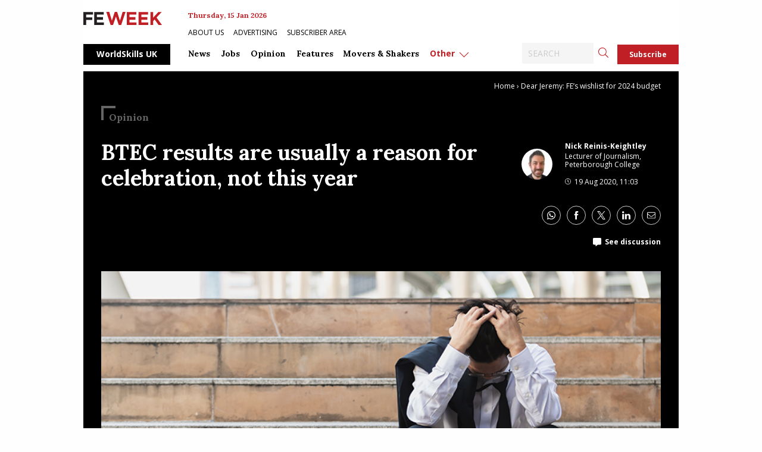

--- FILE ---
content_type: text/html; charset=UTF-8
request_url: https://feweek.co.uk/btec-results-are-usually-a-reason-for-celebration-not-this-year/
body_size: 19612
content:
<!doctype html>
<html class="no-js" dir="ltr" lang="en-GB" prefix="og: https://ogp.me/ns#">

<head>
	<meta charset="UTF-8" />
	<meta name="viewport" content="width=device-width, initial-scale=1.0" />

	<link rel="DNS-prefetch" href="//fonts.googleapis.com" />
	<link rel="preconnect" href="https://fonts.googleapis.com">
	<link rel="preconnect" href="https://fonts.gstatic.com" crossorigin>
	<link href="https://fonts.googleapis.com/css2?family=Lora:ital,wght@0,400;0,500;0,700;1,400;1,500;1,700&family=Open+Sans:ital,wght@0,400;0,600;0,700;1,400;1,600;1,700&display=swap" rel="stylesheet">
	<link rel="preconnect" href="https://cdn-cookieyes.com">
	<link rel="preconnect" href="https://cdn.broadstreetads.com">
	<link rel="preconnect" href="https://a.omappapi.com">

	<title>BTEC results are usually a reason for celebration, not this year</title>

		<!-- All in One SEO Pro 4.9.3 - aioseo.com -->
	<meta name="description" content="High-achieving students failing their whole qualification, almost half failing to achieve a pass - read journalism lecturer Nick Reinis-Keightley&#039;s insider account of BTEC results day" />
	<meta name="robots" content="max-image-preview:large" />
	<meta name="author" content="Fraser Whieldon"/>
	<meta name="google-site-verification" content="ua1S4lwYFVTSPEITHQLTms6GWGr9h9L6J2X6GkWfBz0" />
	<meta name="keywords" content="opinion" />
	<link rel="canonical" href="https://feweek.co.uk/btec-results-are-usually-a-reason-for-celebration-not-this-year/" />
	<meta name="generator" content="All in One SEO Pro (AIOSEO) 4.9.3" />
		<meta property="og:locale" content="en_GB" />
		<meta property="og:site_name" content="FE Week" />
		<meta property="og:type" content="article" />
		<meta property="og:title" content="BTEC results are usually a reason for celebration, not this year" />
		<meta property="og:description" content="&quot;I first knew something was horribly wrong at 6am last Wednesday, the day BTEC results were released to centres - the day before they would be seen by students&quot;" />
		<meta property="og:url" content="https://feweek.co.uk/btec-results-are-usually-a-reason-for-celebration-not-this-year/" />
		<meta property="fb:admins" content="967195993337168" />
		<meta property="og:image" content="https://feweek.co.uk/wp-content/uploads/2020/08/Nick-Reinis-Keightley-experts-social.jpg" />
		<meta property="og:image:secure_url" content="https://feweek.co.uk/wp-content/uploads/2020/08/Nick-Reinis-Keightley-experts-social.jpg" />
		<meta property="og:image:width" content="800" />
		<meta property="og:image:height" content="420" />
		<meta property="article:published_time" content="2020-08-19T10:03:43+00:00" />
		<meta property="article:modified_time" content="2020-08-19T10:52:21+00:00" />
		<meta property="article:publisher" content="https://www.facebook.com/FEWeek" />
		<meta name="twitter:card" content="summary_large_image" />
		<meta name="twitter:site" content="@FEWeek" />
		<meta name="twitter:title" content="BTEC results are usually a reason for celebration, not this year" />
		<meta name="twitter:description" content="&quot;I first knew something was horribly wrong at 6am last Wednesday, the day BTEC results were released to centres - the day before they would be seen by students&quot;" />
		<meta name="twitter:image" content="https://feweek.co.uk/wp-content/uploads/2020/04/upset-sad-fed-up-defeated-worker-teacher-feat.jpg" />
		<script type="application/ld+json" class="aioseo-schema">
			{"@context":"https:\/\/schema.org","@graph":[{"@type":"BreadcrumbList","@id":"https:\/\/feweek.co.uk\/btec-results-are-usually-a-reason-for-celebration-not-this-year\/#breadcrumblist","itemListElement":[{"@type":"ListItem","@id":"https:\/\/feweek.co.uk#listItem","position":1,"name":"Home","item":"https:\/\/feweek.co.uk","nextItem":{"@type":"ListItem","@id":"https:\/\/feweek.co.uk\/category\/opinion\/#listItem","name":"Opinion"}},{"@type":"ListItem","@id":"https:\/\/feweek.co.uk\/category\/opinion\/#listItem","position":2,"name":"Opinion","item":"https:\/\/feweek.co.uk\/category\/opinion\/","nextItem":{"@type":"ListItem","@id":"https:\/\/feweek.co.uk\/btec-results-are-usually-a-reason-for-celebration-not-this-year\/#listItem","name":"BTEC results are usually a reason for celebration, not this year"},"previousItem":{"@type":"ListItem","@id":"https:\/\/feweek.co.uk#listItem","name":"Home"}},{"@type":"ListItem","@id":"https:\/\/feweek.co.uk\/btec-results-are-usually-a-reason-for-celebration-not-this-year\/#listItem","position":3,"name":"BTEC results are usually a reason for celebration, not this year","previousItem":{"@type":"ListItem","@id":"https:\/\/feweek.co.uk\/category\/opinion\/#listItem","name":"Opinion"}}]},{"@type":"NewsArticle","@id":"https:\/\/feweek.co.uk\/btec-results-are-usually-a-reason-for-celebration-not-this-year\/#newsarticle","name":"BTEC results are usually a reason for celebration, not this year","headline":"BTEC results are usually a reason for celebration, not this year","author":{"@id":"https:\/\/feweek.co.uk\/author\/fraser\/#author"},"publisher":{"@id":"https:\/\/feweek.co.uk\/#organization"},"image":{"@type":"ImageObject","url":"https:\/\/feweek.co.uk\/wp-content\/uploads\/2020\/04\/upset-sad-fed-up-defeated-worker-teacher-feat.jpg","width":800,"height":420,"caption":"Upset stressed young Asian business man in suit with hands on head sitting on stairs. Unemployment and layoff concept."},"datePublished":"2020-08-19T11:03:43+01:00","dateModified":"2020-08-19T11:52:21+01:00","inLanguage":"en-GB","mainEntityOfPage":{"@id":"https:\/\/feweek.co.uk\/btec-results-are-usually-a-reason-for-celebration-not-this-year\/#webpage"},"isPartOf":{"@id":"https:\/\/feweek.co.uk\/btec-results-are-usually-a-reason-for-celebration-not-this-year\/#webpage"},"articleSection":"Opinion","dateline":"Published on August 19, 2020."},{"@type":"Organization","@id":"https:\/\/feweek.co.uk\/#organization","name":"FE Week","description":"The leading digital newspaper covering the Further Education, Skills and Apprenticeships Sector. FE Week is the trusted source for the latest FE news.","url":"https:\/\/feweek.co.uk\/","email":"news@feweek.co.uk","telephone":"+442081234778","logo":{"@type":"ImageObject","url":"https:\/\/feweek.co.uk\/wp-content\/uploads\/2021\/01\/FE-Week-Logo.png","@id":"https:\/\/feweek.co.uk\/btec-results-are-usually-a-reason-for-celebration-not-this-year\/#organizationLogo","width":800,"height":420},"image":{"@id":"https:\/\/feweek.co.uk\/btec-results-are-usually-a-reason-for-celebration-not-this-year\/#organizationLogo"},"sameAs":["https:\/\/www.linkedin.com\/company\/fe-week\/"],"address":{"@id":"https:\/\/feweek.co.uk\/#postaladdress","@type":"PostalAddress","streetAddress":"Athelney House, 163-165 Greenwich High Road","postalCode":"SE10 8JA","addressLocality":"London","addressRegion":"UK","addressCountry":"GB"}},{"@type":"Person","@id":"https:\/\/feweek.co.uk\/author\/fraser\/#author","url":"https:\/\/feweek.co.uk\/author\/fraser\/","name":"Fraser Whieldon","image":{"@type":"ImageObject","url":"https:\/\/secure.gravatar.com\/avatar\/444d501f89ca9312f002a5b95faa73b9585366883f0ea3a02a1bb006e7263830?s=96&r=g"}},{"@type":"WebPage","@id":"https:\/\/feweek.co.uk\/btec-results-are-usually-a-reason-for-celebration-not-this-year\/#webpage","url":"https:\/\/feweek.co.uk\/btec-results-are-usually-a-reason-for-celebration-not-this-year\/","name":"BTEC results are usually a reason for celebration, not this year","description":"High-achieving students failing their whole qualification, almost half failing to achieve a pass - read journalism lecturer Nick Reinis-Keightley's insider account of BTEC results day","inLanguage":"en-GB","isPartOf":{"@id":"https:\/\/feweek.co.uk\/#website"},"breadcrumb":{"@id":"https:\/\/feweek.co.uk\/btec-results-are-usually-a-reason-for-celebration-not-this-year\/#breadcrumblist"},"author":{"@id":"https:\/\/feweek.co.uk\/author\/fraser\/#author"},"creator":{"@id":"https:\/\/feweek.co.uk\/author\/fraser\/#author"},"image":{"@type":"ImageObject","url":"https:\/\/feweek.co.uk\/wp-content\/uploads\/2020\/04\/upset-sad-fed-up-defeated-worker-teacher-feat.jpg","@id":"https:\/\/feweek.co.uk\/btec-results-are-usually-a-reason-for-celebration-not-this-year\/#mainImage","width":800,"height":420,"caption":"Upset stressed young Asian business man in suit with hands on head sitting on stairs. Unemployment and layoff concept."},"primaryImageOfPage":{"@id":"https:\/\/feweek.co.uk\/btec-results-are-usually-a-reason-for-celebration-not-this-year\/#mainImage"},"datePublished":"2020-08-19T11:03:43+01:00","dateModified":"2020-08-19T11:52:21+01:00"},{"@type":"WebSite","@id":"https:\/\/feweek.co.uk\/#website","url":"https:\/\/feweek.co.uk\/","name":"FE Week","description":"The leading digital newspaper covering the Further Education, Skills and Apprenticeships Sector. FE Week is the trusted source for the latest FE news.","inLanguage":"en-GB","publisher":{"@id":"https:\/\/feweek.co.uk\/#organization"}}]}
		</script>
		<!-- All in One SEO Pro -->

<script id="cookieyes" type="text/javascript" src="https://cdn-cookieyes.com/client_data/b1b6c617dc5d44adfbbf34f7/script.js"></script><link rel='dns-prefetch' href='//daily.schoolsweek.co.uk' />
<link rel='dns-prefetch' href='//elevate.schoolsweek.co.uk' />
<link rel='dns-prefetch' href='//a.omappapi.com' />
<link rel='dns-prefetch' href='//www.googletagmanager.com' />
<link rel="alternate" title="oEmbed (JSON)" type="application/json+oembed" href="https://feweek.co.uk/wp-json/oembed/1.0/embed?url=https%3A%2F%2Ffeweek.co.uk%2Fbtec-results-are-usually-a-reason-for-celebration-not-this-year%2F" />
<link rel="alternate" title="oEmbed (XML)" type="text/xml+oembed" href="https://feweek.co.uk/wp-json/oembed/1.0/embed?url=https%3A%2F%2Ffeweek.co.uk%2Fbtec-results-are-usually-a-reason-for-celebration-not-this-year%2F&#038;format=xml" />
<style id='wp-img-auto-sizes-contain-inline-css' type='text/css'>
img:is([sizes=auto i],[sizes^="auto," i]){contain-intrinsic-size:3000px 1500px}
/*# sourceURL=wp-img-auto-sizes-contain-inline-css */
</style>
<link rel='stylesheet' id='optinmonster-memberpress-css' href='//feweek.co.uk/wp-content/plugins/optinmonster/assets/dist/css/memberpress.min.css?ver=2.16.22' type='text/css' media='all' />
<link rel='stylesheet' id='mp-theme-css' href='//feweek.co.uk/wp-content/plugins/memberpress/css/ui/theme.css?ver=1.12.11' type='text/css' media='all' />
<link rel='stylesheet' id='wp-block-library-css' href='//feweek.co.uk/wp-includes/css/dist/block-library/style.min.css?ver=6.9' type='text/css' media='all' />
<style id='classic-theme-styles-inline-css' type='text/css'>
/*! This file is auto-generated */
.wp-block-button__link{color:#fff;background-color:#32373c;border-radius:9999px;box-shadow:none;text-decoration:none;padding:calc(.667em + 2px) calc(1.333em + 2px);font-size:1.125em}.wp-block-file__button{background:#32373c;color:#fff;text-decoration:none}
/*# sourceURL=/wp-includes/css/classic-themes.min.css */
</style>
<link rel='stylesheet' id='aioseo/css/src/vue/standalone/blocks/table-of-contents/global.scss-css' href='//feweek.co.uk/wp-content/plugins/all-in-one-seo-pack-pro/dist/Pro/assets/css/table-of-contents/global.e90f6d47.css?ver=4.9.3' type='text/css' media='all' />
<link rel='stylesheet' id='aioseo/css/src/vue/standalone/blocks/pro/recipe/global.scss-css' href='//feweek.co.uk/wp-content/plugins/all-in-one-seo-pack-pro/dist/Pro/assets/css/recipe/global.67a3275f.css?ver=4.9.3' type='text/css' media='all' />
<link rel='stylesheet' id='aioseo/css/src/vue/standalone/blocks/pro/product/global.scss-css' href='//feweek.co.uk/wp-content/plugins/all-in-one-seo-pack-pro/dist/Pro/assets/css/product/global.61066cfb.css?ver=4.9.3' type='text/css' media='all' />
<style id='gutena-accordion-style-inline-css' type='text/css'>
.gutena-accordion-block{display:grid;row-gap:calc(var(--gutena--accordion-panel-spacing, 20)*1px)}.gutena-accordion-block>.gutena-accordion-block__panel{background-color:var(--gutena--accordion-panel-background-color);border:var(--gutena--accordion-panel-border);border-radius:var(--gutena--accordion-panel-border-radius);cursor:pointer;margin:0!important}.gutena-accordion-block>.gutena-accordion-block__panel>.gutena-accordion-block__panel-title{color:var(--gutena--accordion-panel-title-color);cursor:pointer;padding:var(--gutena--accordion-panel-padding,20px);transition:.4s}.gutena-accordion-block>.gutena-accordion-block__panel>.gutena-accordion-block__panel-title.editor{padding-bottom:0}.gutena-accordion-block>.gutena-accordion-block__panel>.gutena-accordion-block__panel-title>.gutena-accordion-block__panel-title-inner{align-items:center;-moz-column-gap:10px;column-gap:10px;display:flex;margin:0;padding:0}.gutena-accordion-block>.gutena-accordion-block__panel>.gutena-accordion-block__panel-title>.gutena-accordion-block__panel-title-inner div,.gutena-accordion-block>.gutena-accordion-block__panel>.gutena-accordion-block__panel-title>.gutena-accordion-block__panel-title-inner p{color:var(--gutena--accordion-panel-title-color,var(--wp--preset--color--tertiary))!important;font-family:var(--gutena--accordion-panel-title-font-family,var(--wp--custom--typography--font-family--secondary));font-size:var(--gutena--accordion-panel-title-font-size,var(--wp--custom--typography--font-size--p));font-style:var(--gutena--accordion-panel-title-font-style,inherit);font-weight:var(--gutena--accordion-panel-title-font-weight);line-height:var(--gutena--accordion-panel-title-line-height,var(--wp--custom--typography--line-height--p));text-transform:var(--gutena--accordion-panel-title-text-transform)}.gutena-accordion-block>.gutena-accordion-block__panel>.gutena-accordion-block__panel-title>.gutena-accordion-block__panel-title-inner>.trigger-plus-minus{align-items:center;display:flex;height:20px;justify-content:center;margin-left:auto;position:relative;width:20px}.gutena-accordion-block>.gutena-accordion-block__panel>.gutena-accordion-block__panel-title>.gutena-accordion-block__panel-title-inner>.trigger-plus-minus>.horizontal{background-color:#313233;height:2px;opacity:1;position:absolute;transform:rotate(-90deg);transition:all .2s ease-in-out;width:60%}.gutena-accordion-block>.gutena-accordion-block__panel>.gutena-accordion-block__panel-title>.gutena-accordion-block__panel-title-inner>.trigger-plus-minus>.vertical{background-color:#313233;height:60%;transform:rotate(-90deg);transition:all .2s ease-in-out;width:2px}.gutena-accordion-block>.gutena-accordion-block__panel>.gutena-accordion-block__panel-title>.gutena-accordion-block__panel-title-inner>.trigger-up-down{display:inline-block;height:1.1rem;margin-left:auto;position:relative;top:50%;transform:translateY(-50%);width:1.1rem}.gutena-accordion-block>.gutena-accordion-block__panel>.gutena-accordion-block__panel-title>.gutena-accordion-block__panel-title-inner>.trigger-up-down>.horizontal{background-color:#313233;bottom:0;display:inline-block;height:.1rem;left:0;position:absolute;transform:rotate(45deg);transition:all .2s ease;width:.66rem}.gutena-accordion-block>.gutena-accordion-block__panel>.gutena-accordion-block__panel-title>.gutena-accordion-block__panel-title-inner>.trigger-up-down>.vertical{background-color:#313233;bottom:0;display:inline-block;height:.1rem;position:absolute;right:0;transform:rotate(-45deg);transition:all .2s ease;width:.66rem}.gutena-accordion-block>.gutena-accordion-block__panel>.gutena-accordion-block__panel-title>.gutena-accordion-block__panel-title-inner h1{font-size:var(--gutena--accordion-panel-title-font-size,var(--wp--custom--typography--font-size--hone));line-height:var(--gutena--accordion-panel-title-line-height,var(--wp--custom--typography--line-height--hone))}.gutena-accordion-block>.gutena-accordion-block__panel>.gutena-accordion-block__panel-title>.gutena-accordion-block__panel-title-inner h1,.gutena-accordion-block>.gutena-accordion-block__panel>.gutena-accordion-block__panel-title>.gutena-accordion-block__panel-title-inner h2{color:var(--gutena--accordion-panel-title-color,var(--wp--preset--color--secondary))!important;font-family:var(--gutena--accordion-panel-title-font-family,var(--wp--custom--typography--font-family--primary));font-weight:var(--gutena--accordion-panel-title-font-weight,var(--wp--custom--typography--font-weight--semi-bold));text-transform:var(--gutena--accordion-panel-title-text-transform)}.gutena-accordion-block>.gutena-accordion-block__panel>.gutena-accordion-block__panel-title>.gutena-accordion-block__panel-title-inner h2{font-size:var(--gutena--accordion-panel-title-font-size,var(--wp--custom--typography--font-size--htwo));line-height:var(--gutena--accordion-panel-title-line-height,var(--wp--custom--typography--line-height--htwo))}.gutena-accordion-block>.gutena-accordion-block__panel>.gutena-accordion-block__panel-title>.gutena-accordion-block__panel-title-inner h3{font-size:var(--gutena--accordion-panel-title-font-size,var(--wp--custom--typography--font-size--hthree));line-height:var(--gutena--accordion-panel-title-line-height,var(--wp--custom--typography--line-height--hthree))}.gutena-accordion-block>.gutena-accordion-block__panel>.gutena-accordion-block__panel-title>.gutena-accordion-block__panel-title-inner h3,.gutena-accordion-block>.gutena-accordion-block__panel>.gutena-accordion-block__panel-title>.gutena-accordion-block__panel-title-inner h4{color:var(--gutena--accordion-panel-title-color,var(--wp--preset--color--secondary))!important;font-family:var(--gutena--accordion-panel-title-font-family,var(--wp--custom--typography--font-family--primary));font-weight:var(--gutena--accordion-panel-title-font-weight,var(--wp--custom--typography--font-weight--semi-bold));text-transform:var(--gutena--accordion-panel-title-text-transform)}.gutena-accordion-block>.gutena-accordion-block__panel>.gutena-accordion-block__panel-title>.gutena-accordion-block__panel-title-inner h4{font-size:var(--gutena--accordion-panel-title-font-size,var(--wp--custom--typography--font-size--hfour));line-height:var(--gutena--accordion-panel-title-line-height,var(--wp--custom--typography--line-height--hfour))}.gutena-accordion-block>.gutena-accordion-block__panel>.gutena-accordion-block__panel-title>.gutena-accordion-block__panel-title-inner h5{font-size:var(--gutena--accordion-panel-title-font-size,var(--wp--custom--typography--font-size--hfive));line-height:var(--gutena--accordion-panel-title-line-height,var(--wp--custom--typography--line-height--hfive))}.gutena-accordion-block>.gutena-accordion-block__panel>.gutena-accordion-block__panel-title>.gutena-accordion-block__panel-title-inner h5,.gutena-accordion-block>.gutena-accordion-block__panel>.gutena-accordion-block__panel-title>.gutena-accordion-block__panel-title-inner h6{color:var(--gutena--accordion-panel-title-color,var(--wp--preset--color--secondary))!important;font-family:var(--gutena--accordion-panel-title-font-family,var(--wp--custom--typography--font-family--primary));font-weight:var(--gutena--accordion-panel-title-font-weight,var(--wp--custom--typography--font-weight--semi-bold));text-transform:var(--gutena--accordion-panel-title-text-transform)}.gutena-accordion-block>.gutena-accordion-block__panel>.gutena-accordion-block__panel-title>.gutena-accordion-block__panel-title-inner h6{font-size:var(--gutena--accordion-panel-title-font-size,var(--wp--custom--typography--font-size--hsix));line-height:var(--gutena--accordion-panel-title-line-height,var(--wp--custom--typography--line-height--hsix))}.gutena-accordion-block>.gutena-accordion-block__panel>.gutena-accordion-block__panel-content{color:var(--gutena--accordion-panel-content-color,var(--wp--preset--color--tertiary));cursor:default;font-family:var(--gutena--accordion-panel-content-font-family,var(--wp--custom--typography--font-family--secondary));font-size:var(--gutena--accordion-panel-content-font-size,var(--wp--custom--typography--line-height--p));font-style:var(--gutena--accordion-panel-content-font-style);font-weight:var(--gutena--accordion-panel-content-font-weight);line-height:var(--gutena--accordion-panel-content-line-height,var(--wp--custom--typography--line-height--p));text-transform:var(--gutena--accordion-panel-content-text-transform)}.gutena-accordion-block>.gutena-accordion-block__panel>.gutena-accordion-block__panel-content .wp-block-image:last-of-type,.gutena-accordion-block>.gutena-accordion-block__panel>.gutena-accordion-block__panel-content figcaption:last-of-type{margin-bottom:0}.gutena-accordion-block>.gutena-accordion-block__panel>.gutena-accordion-block__panel-content:not(.editor){max-height:0;overflow:hidden;transition:max-height .2s ease-out}.gutena-accordion-block>.gutena-accordion-block__panel>.gutena-accordion-block__panel-content>.gutena-accordion-block__panel-content-inner{margin-top:calc(var(--gutena--accordion-panel-title-content-spacing)*1px);padding:var(--gutena--accordion-panel-padding,20px);padding-top:0}.gutena-accordion-block>.gutena-accordion-block__panel>.gutena-accordion-block__panel-content>.gutena-accordion-block__panel-content-inner>:last-child{margin-bottom:0}.gutena-accordion-block>.gutena-accordion-block__panel.active>.gutena-accordion-block__panel-title{padding-bottom:0}.gutena-accordion-block>.gutena-accordion-block__panel.active>.gutena-accordion-block__panel-title>.gutena-accordion-block__panel-title-inner>.trigger-plus-minus>.horizontal{opacity:0;transform:rotate(90deg)}.gutena-accordion-block>.gutena-accordion-block__panel.active>.gutena-accordion-block__panel-title>.gutena-accordion-block__panel-title-inner>.trigger-plus-minus>.vertical{transform:rotate(90deg)}.gutena-accordion-block>.gutena-accordion-block__panel.active>.gutena-accordion-block__panel-title>.gutena-accordion-block__panel-title-inner>.trigger-up-down>.horizontal{transform:rotate(-45deg)}.gutena-accordion-block>.gutena-accordion-block__panel.active>.gutena-accordion-block__panel-title>.gutena-accordion-block__panel-title-inner>.trigger-up-down>.vertical{transform:rotate(45deg)}

/*# sourceURL=https://feweek.co.uk/wp-content/plugins/gutena-accordion/build/style-index.css */
</style>
<link rel='stylesheet' id='aioseo-eeat/css/src/vue/standalone/blocks/author-bio/global.scss-css' href='//feweek.co.uk/wp-content/plugins/aioseo-eeat/dist/Pro/assets/css/author-bio/global.lvru5eV8.css?ver=1.2.9' type='text/css' media='all' />
<link rel='stylesheet' id='aioseo-eeat/css/src/vue/standalone/blocks/author-tooltip/global.scss-css' href='//feweek.co.uk/wp-content/plugins/aioseo-eeat/dist/Pro/assets/css/author-tooltip/global.BEv34Lr4.css?ver=1.2.9' type='text/css' media='all' />
<link rel='stylesheet' id='aioseo-eeat/css/src/vue/standalone/blocks/reviewer-tooltip/global.scss-css' href='//feweek.co.uk/wp-content/plugins/aioseo-eeat/dist/Pro/assets/css/reviewer-tooltip/global.Cz6Z5e1C.css?ver=1.2.9' type='text/css' media='all' />
<link rel='stylesheet' id='aioseo-local-business/css/src/assets/scss/business-info.scss-css' href='//feweek.co.uk/wp-content/plugins/aioseo-local-business/dist/css/business-info.DlwHGRMe.css?ver=1.3.12' type='text/css' media='all' />
<link rel='stylesheet' id='aioseo-local-business/css/src/assets/scss/opening-hours.scss-css' href='//feweek.co.uk/wp-content/plugins/aioseo-local-business/dist/css/opening-hours.Bg1Edlf_.css?ver=1.3.12' type='text/css' media='all' />
<link rel='stylesheet' id='main-stylesheet-css' href='//feweek.co.uk/wp-content/themes/feweek/dist/assets/css/app.css?ver=2.11.26' type='text/css' media='all' />
<script type="text/javascript" src="//feweek.co.uk/wp-content/plugins/gutena-accordion/build/view.js?ver=5ee49e43fe188c4120bb" id="gutena-accordion-script-js"></script>
<script type="text/javascript" src="//daily.schoolsweek.co.uk/emit/8253.js?ver=1.0.0" id="broadstreet-analytics-js" async="async" data-wp-strategy="async"></script>
<script async data-cfasync='false' type="text/javascript" src="//elevate.schoolsweek.co.uk/init-2.min.js?v=1.52.2&amp;ver=6.9" id="broadstreet-init-js"></script>
<script async data-cfasync='false' type="text/javascript" id="broadstreet-init-js-after">
/* <![CDATA[ */
window.broadstreetKeywords = ['not_home_page','not_landing_page','is_article_page','opinion','btec-results-are-usually-a-reason-for-celebration-not-this-year','post']
window.broadstreetTargets = {"pagetype":["post","not_home_page"],"category":["opinion","btec-results-are-usually-a-reason-for-celebration-not-this-year","post"],"url":"btec-results-are-usually-a-reason-for-celebration-not-this-year"};

window.broadstreet = window.broadstreet || { run: [] };window.broadstreet.run.push(function () {
window.broadstreet.loadNetworkJS(8253, { domain: 'daily.schoolsweek.co.uk'});
 });
//# sourceURL=broadstreet-init-js-after
/* ]]> */
</script>
<script type="text/javascript" src="//feweek.co.uk/wp-includes/js/jquery/jquery.min.js?ver=3.7.1" id="jquery-core-js"></script>
<script type="text/javascript" src="//feweek.co.uk/wp-includes/js/jquery/jquery-migrate.min.js?ver=3.4.1" id="jquery-migrate-js"></script>

<!-- Google tag (gtag.js) snippet added by Site Kit -->
<!-- Google Analytics snippet added by Site Kit -->
<script type="text/javascript" src="//www.googletagmanager.com/gtag/js?id=GT-PZX3768" id="google_gtagjs-js" async></script>
<script type="text/javascript" id="google_gtagjs-js-after">
/* <![CDATA[ */
window.dataLayer = window.dataLayer || [];function gtag(){dataLayer.push(arguments);}
gtag("set","linker",{"domains":["feweek.co.uk"]});
gtag("js", new Date());
gtag("set", "developer_id.dZTNiMT", true);
gtag("config", "GT-PZX3768");
//# sourceURL=google_gtagjs-js-after
/* ]]> */
</script>
<link rel="https://api.w.org/" href="https://feweek.co.uk/wp-json/" /><link rel="alternate" title="JSON" type="application/json" href="https://feweek.co.uk/wp-json/wp/v2/posts/92429" /><meta name="generator" content="Site Kit by Google 1.170.0" /><meta name="generator" content="Elementor 3.34.1; features: e_font_icon_svg, additional_custom_breakpoints; settings: css_print_method-external, google_font-enabled, font_display-swap">
<script type="text/javascript" src="//script.crazyegg.com/pages/scripts/0131/3500.js" async="async" ></script>			<style>
				.e-con.e-parent:nth-of-type(n+4):not(.e-lazyloaded):not(.e-no-lazyload),
				.e-con.e-parent:nth-of-type(n+4):not(.e-lazyloaded):not(.e-no-lazyload) * {
					background-image: none !important;
				}
				@media screen and (max-height: 1024px) {
					.e-con.e-parent:nth-of-type(n+3):not(.e-lazyloaded):not(.e-no-lazyload),
					.e-con.e-parent:nth-of-type(n+3):not(.e-lazyloaded):not(.e-no-lazyload) * {
						background-image: none !important;
					}
				}
				@media screen and (max-height: 640px) {
					.e-con.e-parent:nth-of-type(n+2):not(.e-lazyloaded):not(.e-no-lazyload),
					.e-con.e-parent:nth-of-type(n+2):not(.e-lazyloaded):not(.e-no-lazyload) * {
						background-image: none !important;
					}
				}
			</style>
			
<!-- Google Tag Manager snippet added by Site Kit -->
<script type="text/javascript">
/* <![CDATA[ */

			( function( w, d, s, l, i ) {
				w[l] = w[l] || [];
				w[l].push( {'gtm.start': new Date().getTime(), event: 'gtm.js'} );
				var f = d.getElementsByTagName( s )[0],
					j = d.createElement( s ), dl = l != 'dataLayer' ? '&l=' + l : '';
				j.async = true;
				j.src = 'https://www.googletagmanager.com/gtm.js?id=' + i + dl;
				f.parentNode.insertBefore( j, f );
			} )( window, document, 'script', 'dataLayer', 'GTM-5F8L56X' );
			
/* ]]> */
</script>

<!-- End Google Tag Manager snippet added by Site Kit -->
<link rel="icon" href="https://feweek.co.uk/wp-content/uploads/2019/09/cropped-FEW-dot-logo-32x32.png" sizes="32x32" />
<link rel="icon" href="https://feweek.co.uk/wp-content/uploads/2019/09/cropped-FEW-dot-logo-192x192.png" sizes="192x192" />
<link rel="apple-touch-icon" href="https://feweek.co.uk/wp-content/uploads/2019/09/cropped-FEW-dot-logo-180x180.png" />
<meta name="msapplication-TileImage" content="https://feweek.co.uk/wp-content/uploads/2019/09/cropped-FEW-dot-logo-270x270.png" />
		<style type="text/css" id="wp-custom-css">
			.main-container {
  overflow: hidden;
}
.grey-background {
	clear:both;
}
.wp-block-buttons {
	display:flex;
}		</style>
			
	<script async src="https://cdn.onthe.io/io.js/hYsp3NDq0ffE"></script>

	
		<script>
			window._io_config = window._io_config || {};
			window._io_config["0.2.0"] = window._io_config["0.2.0"] || [];
			window._io_config["0.2.0"].push({
				page_url: "https://feweek.co.uk/btec-results-are-usually-a-reason-for-celebration-not-this-year/",
				page_url_canonical: "https://feweek.co.uk/btec-results-are-usually-a-reason-for-celebration-not-this-year/",
				page_title: "BTEC results are usually a reason for celebration, not this year",
				page_type: "article",
				page_language: "en",
				article_authors: [""],
				article_categories: ["Opinion "],
				article_publication_date: [""]
			});
		</script>
		<!-- Google Tag Manager -->
	<script>
		(function(w, d, s, l, i) {
			w[l] = w[l] || [];
			w[l].push({
				'gtm.start': new Date().getTime(),
				event: 'gtm.js'
			});
			var f = d.getElementsByTagName(s)[0],
				j = d.createElement(s),
				dl = l != 'dataLayer' ? '&l=' + l : '';
			j.async = true;
			j.src =
				'https://www.googletagmanager.com/gtm.js?id=' + i + dl;
			f.parentNode.insertBefore(j, f);
		})(window, document, 'script', 'dataLayer', 'GTM-MWMZSWN8');
	</script>
	<!-- End Google Tag Manager -->
</head>

<body class="wp-singular post-template-default single single-post postid-92429 single-format-standard wp-theme-feweek esm-default topbar elementor-default elementor-kit-134072">
	<!-- Google Tag Manager -->
	<script>
		(function(w, d, s, l, i) {
			w[l] = w[l] || [];
			w[l].push({
				'gtm.start': new Date().getTime(),
				event: 'gtm.js'
			});
			var f = d.getElementsByTagName(s)[0],
				j = d.createElement(s),
				dl = l != 'dataLayer' ? '&l=' + l : '';
			j.async = true;
			j.src =
				'https://www.googletagmanager.com/gtm.js?id=' + i + dl;
			f.parentNode.insertBefore(j, f);
		})(window, document, 'script', 'dataLayer', 'GTM-MWMZSWN8');
	</script>
	<!-- End Google Tag Manager -->
	<!--<div class="ads">-->
			<!--</div>-->
	<div class="off-canvas-wrapper">
		<div class="off-canvas position-right" id="off-canvas" data-off-canvas>
			<ul class="buttons-menu">
				<li><a href="/downloads/">Editions</a></li>
									<li><a href="/subscribe/">Subscribe</a></li>
				
			</ul>

			

	<div class="header-nav__page">
		<a href="https://feweek.co.uk/worldskills-2024">WorldSkills UK</a>
	</div>
<nav class="mobile-menu vertical menu" role="navigation">

	<ul id="menu-main-menu" class="vertical menu" data-accordion-menu data-submenu-toggle="true"><li class="menu-item menu-item-type-custom menu-item-object-custom menu-item-has-children menu-item-117717"><a href="https://feweek.co.uk/all-news/">News</a>
<ul class="vertical nested menu">
	<li class="menu-item menu-item-type-post_type menu-item-object-page menu-item-100562"><a href="https://feweek.co.uk/all-news/">All news</a></li>
	<li class="menu-item menu-item-type-custom menu-item-object-custom menu-item-147737"><a href="https://feweek.co.uk/theme/16-19/">16-19</a></li>
	<li class="menu-item menu-item-type-custom menu-item-object-custom menu-item-122640"><a href="https://feweek.co.uk/theme/adult-education/">Adult education</a></li>
	<li class="menu-item menu-item-type-taxonomy menu-item-object-post-theme menu-item-100804"><a href="https://feweek.co.uk/theme/apprenticeships/">Apprenticeships</a></li>
	<li class="menu-item menu-item-type-taxonomy menu-item-object-post-theme menu-item-105880"><a href="https://feweek.co.uk/theme/colleges/">Colleges</a></li>
	<li class="menu-item menu-item-type-taxonomy menu-item-object-post-theme menu-item-100803"><a href="https://feweek.co.uk/theme/ofsted/">Ofsted</a></li>
	<li class="menu-item menu-item-type-custom menu-item-object-custom menu-item-122639"><a href="https://feweek.co.uk/theme/politics/">Politics</a></li>
	<li class="menu-item menu-item-type-taxonomy menu-item-object-post-theme menu-item-105879"><a href="https://feweek.co.uk/theme/skills-reform/">Skills reform</a></li>
	<li class="menu-item menu-item-type-taxonomy menu-item-object-post-theme menu-item-105881"><a href="https://feweek.co.uk/theme/t-levels/">T Levels</a></li>
	<li class="menu-item menu-item-type-custom menu-item-object-custom menu-item-122638"><a href="https://feweek.co.uk/theme/training-providers/">Training providers</a></li>
</ul>
</li>
<li class="menu-item menu-item-type-custom menu-item-object-custom menu-item-133306"><a href="https://www.educationweekjobs.co.uk/">Jobs</a></li>
<li class="menu-item menu-item-type-post_type menu-item-object-page menu-item-has-children menu-item-100569"><a href="https://feweek.co.uk/opinion/">Opinion</a>
<ul class="vertical nested menu">
	<li class="menu-item menu-item-type-post_type menu-item-object-post menu-item-144025"><a href="https://feweek.co.uk/how-to-write-for-fe-week/">How to write for FE Week</a></li>
	<li class="menu-item menu-item-type-taxonomy menu-item-object-category current-post-ancestor current-menu-parent current-post-parent menu-item-137004"><a href="https://feweek.co.uk/category/opinion/">All opinion</a></li>
	<li class="menu-item menu-item-type-taxonomy menu-item-object-post-theme menu-item-137006"><a href="https://feweek.co.uk/theme/apprenticeships/">Apprenticeships</a></li>
	<li class="menu-item menu-item-type-taxonomy menu-item-object-post-theme menu-item-137009"><a href="https://feweek.co.uk/theme/edi/">EDI</a></li>
	<li class="menu-item menu-item-type-taxonomy menu-item-object-post-theme menu-item-137005"><a href="https://feweek.co.uk/theme/skills-england/">Skills England</a></li>
	<li class="menu-item menu-item-type-taxonomy menu-item-object-post-theme menu-item-137007"><a href="https://feweek.co.uk/theme/t-levels/">T Levels</a></li>
	<li class="menu-item menu-item-type-custom menu-item-object-custom menu-item-142722"><a href="https://feweek.co.uk/theme/the-staffroom-opinion/">The Staffroom</a></li>
	<li class="menu-item menu-item-type-taxonomy menu-item-object-post-theme menu-item-137003"><a href="https://feweek.co.uk/theme/the-uncivil-servant/">The Uncivil Servant</a></li>
</ul>
</li>
<li class="menu-item menu-item-type-post_type menu-item-object-page menu-item-100585"><a href="https://feweek.co.uk/profiles/">Features</a></li>
<li class="menu-item menu-item-type-taxonomy menu-item-object-category menu-item-100696"><a href="https://feweek.co.uk/category/moversandshakers/">Movers &#038; Shakers</a></li>
<li class="menu-item menu-item-type-custom menu-item-object-custom menu-item-has-children menu-item-130883"><a href="#">Other</a>
<ul class="vertical nested menu">
	<li class="menu-item menu-item-type-post_type menu-item-object-page menu-item-133308"><a href="https://feweek.co.uk/about-us/">About FE Week</a></li>
	<li class="menu-item menu-item-type-post_type menu-item-object-page menu-item-133307"><a href="https://feweek.co.uk/advertise-with-fe-week/">Advertise</a></li>
	<li class="menu-item menu-item-type-post_type menu-item-object-page menu-item-133309"><a href="https://feweek.co.uk/subscribe/">Subscribe</a></li>
	<li class="menu-item menu-item-type-post_type menu-item-object-post menu-item-144024"><a href="https://feweek.co.uk/how-to-write-for-fe-week/">How to write for FE Week</a></li>
	<li class="menu-item menu-item-type-post_type menu-item-object-page menu-item-100599"><a href="https://feweek.co.uk/supplements/">Supplements</a></li>
	<li class="menu-item menu-item-type-post_type menu-item-object-page menu-item-134094"><a href="https://feweek.co.uk/subscribe/faqs/">FAQs</a></li>
	<li class="menu-item menu-item-type-custom menu-item-object-custom menu-item-130885"><a target="_blank" href="https://schoolsweek.co.uk/">Schools Week</a></li>
	<li class="menu-item menu-item-type-custom menu-item-object-custom menu-item-130884"><a target="_blank" href="https://www.educationweekjobs.co.uk/">Education Week jobs</a></li>
</ul>
</li>
</ul>	<ul id="menu-secondary-mobile-menu" class="vertical menu" data-accordion-menu data-submenu-toggle="true"><li class="menu-item menu-item-type-post_type menu-item-object-page menu-item-100626"><a href="https://feweek.co.uk/about-us/">About us</a></li>
<li class="menu-item menu-item-type-post_type menu-item-object-page menu-item-100624"><a href="https://feweek.co.uk/advertise-with-fe-week/">Advertise</a></li>
<li class="menu-item menu-item-type-post_type menu-item-object-page menu-item-100625"><a href="https://feweek.co.uk/contact-us/">Contact Us</a></li>
</ul>
</nav>
		</div>

		<header class="header">
			<div class="grid-container ">
				<div class="grid-x">
					<div class="cell logo">
						<a accesskey="1" href="https://feweek.co.uk/" aria-label="Home link">
							<svg class="aab422ac-b5e5-4876-9ffa-cc96aaa07066" data-name="Layer 1" xmlns="http://www.w3.org/2000/svg" width="223.7" height="36.5" viewBox="0 0 223.7 36.5"><g class="bcf53148-dad4-4f71-b6e8-b0a5df80fb12" data-name="Group 236"><path class="a301b404-6dc9-42e2-afa5-2074264ed171" data-name="Path 19" d="M123.7.3V36.5h27.5v-7H131.5V21.8h17V14.7h-17V7.4h19.3V.3Z" fill="#c01f25"/><path class="ae51b51d-6623-4cd1-806f-b20eea68183e" data-name="Path 20" d="M157.4.3V36.5h27.5v-7H165.2V21.8h17.1V14.7H165.2V7.4h19.3V.3Z" fill="#c01f25"/><path class="b171d399-c618-43d0-9aac-b3d1f4868906" data-name="Path 21" d="M213.5.3,198.8,16.2V.3h-7.9V36.5h7.9V25.4l4.2-4.3,11.1,15.3h9.6L208.3,15.7,223.1.3Z" fill="#c01f25"/><path class="a4166214-d1e2-4080-9b99-675fee94cd81" data-name="Path 22" d="M89.4,0,81.3,24.6,73.8.1H65.3L77.6,36.5h6.9l8.2-23.6,8.1,23.6h6.9L120.1.1h-8.3l-7.6,24.5L96.2,0Z" fill="#c01f25"/><path class="ad44bd0b-012d-4a7f-96c7-8d231b2c99d3" data-name="Path 23" d="M0,.3V36.5H8v-14H25.2V15.3H8V7.6H27.5V.3Z" fill="#231f20"/><path class="f33e01df-ece9-4c3f-825e-e365aae95d48" data-name="Path 24" d="M30.9.3V36.5H58.4v-7H38.7V21.8H55.8V14.7H38.7V7.4H58.1V.3Z" fill="#231f20"/></g></svg>						</a>
					</div>
					<div class="cell auto show-for-large header__top-nav ">
						<div class="">
							<div class="header__row1">
								<div class="header__time">
									Thursday, 15 Jan 2026
								</div>

							</div>
							<div class="header__row2">
								<ul id="menu-top-menu" class="dropdown menu desktop-menu" data-dropdown-menu><li class="menu-item menu-item-type-post_type menu-item-object-page menu-item-100627"><a href="https://feweek.co.uk/about-us/">About us</a></li>
<li class="menu-item menu-item-type-post_type menu-item-object-page menu-item-100646"><a href="https://feweek.co.uk/advertise-with-fe-week/">Advertising</a></li>
<li class="menu-item menu-item-type-post_type menu-item-object-page menu-item-119472"><a href="https://feweek.co.uk/account/">Subscriber Area</a></li>
</ul>
							</div>
						</div>
						<div class="header__job">
													</div>
					</div>

					<div class="cell auto hide-for-large">
						<div class="search-mob">
							<form role="search"  method="get" class="search-form" action="https://feweek.co.uk/">
	<label class="show-for-sr" for="search-form-1">Search&hellip;</label>
	<input type="search" id="search-form-1" class="search-field" value="" name="s" placeholder="Search" />
	<button type="submit" class="search-submit" value="Search" >
		<span class="show-for-sr">
			Search		</span>
		<svg class="e43efba2-9ce3-418b-86aa-a45d4ba186bf" data-name="Layer 1" xmlns="http://www.w3.org/2000/svg" width="17" height="17" viewBox="0 0 17 17"><path class="baebcff8-479e-4a77-b865-346987b7a6d8" data-name="Path 82" d="M16.9,16l-4.3-4.3H12a6.1,6.1,0,0,0,1.3-2.2,5.3,5.3,0,0,0,.5-2.5,7.3,7.3,0,0,0-.9-3.5A7.5,7.5,0,0,0,10.4.9a7.3,7.3,0,0,0-7,0A7.5,7.5,0,0,0,.9,3.4a7.3,7.3,0,0,0,0,7,7.5,7.5,0,0,0,2.5,2.5,7.3,7.3,0,0,0,3.5.9,5.3,5.3,0,0,0,2.5-.5A6.1,6.1,0,0,0,11.6,12v.3a.4.4,0,0,0,.1.3L16,16.9h.6l.3-.3a.5.5,0,0,0,0-.6Zm-10-3.2A6,6,0,0,1,4,12,6.6,6.6,0,0,1,1.8,9.8a5.7,5.7,0,0,1-.7-2.9A5.9,5.9,0,0,1,1.8,4,7.7,7.7,0,0,1,4,1.8a5.9,5.9,0,0,1,2.9-.7,5.7,5.7,0,0,1,2.9.7A6.6,6.6,0,0,1,12,4a6,6,0,0,1,.8,2.9A5.7,5.7,0,0,1,12,9.8,5.8,5.8,0,0,1,9.8,12,5.7,5.7,0,0,1,6.9,12.8Z" transform="translate(0 0)" fill="#C01F25"/></svg>	</button>
</form>
							<button class="close-button" aria-label="search close">X</button>
						</div>

						<button class="search-toggle" aria-label="search toggle"><svg class="e43efba2-9ce3-418b-86aa-a45d4ba186bf" data-name="Layer 1" xmlns="http://www.w3.org/2000/svg" width="17" height="17" viewBox="0 0 17 17"><path class="baebcff8-479e-4a77-b865-346987b7a6d8" data-name="Path 82" d="M16.9,16l-4.3-4.3H12a6.1,6.1,0,0,0,1.3-2.2,5.3,5.3,0,0,0,.5-2.5,7.3,7.3,0,0,0-.9-3.5A7.5,7.5,0,0,0,10.4.9a7.3,7.3,0,0,0-7,0A7.5,7.5,0,0,0,.9,3.4a7.3,7.3,0,0,0,0,7,7.5,7.5,0,0,0,2.5,2.5,7.3,7.3,0,0,0,3.5.9,5.3,5.3,0,0,0,2.5-.5A6.1,6.1,0,0,0,11.6,12v.3a.4.4,0,0,0,.1.3L16,16.9h.6l.3-.3a.5.5,0,0,0,0-.6Zm-10-3.2A6,6,0,0,1,4,12,6.6,6.6,0,0,1,1.8,9.8a5.7,5.7,0,0,1-.7-2.9A5.9,5.9,0,0,1,1.8,4,7.7,7.7,0,0,1,4,1.8a5.9,5.9,0,0,1,2.9-.7,5.7,5.7,0,0,1,2.9.7A6.6,6.6,0,0,1,12,4a6,6,0,0,1,.8,2.9A5.7,5.7,0,0,1,12,9.8,5.8,5.8,0,0,1,9.8,12,5.7,5.7,0,0,1,6.9,12.8Z" transform="translate(0 0)" fill="#C01F25"/></svg></button>
						<button type="button" class="button mobile-menu-toggle" data-toggle="off-canvas">
							<i class="show-for-sr">Menu</i>
							<span></span>
							<span></span>
							<span></span>
						</button>
					</div>


				</div>

			</div>

			<div class="header-nav show-for-large">
				<div class="header-nav__page">
											<a href="https://feweek.co.uk/worldskills-2024">WorldSkills UK</a>
									</div>
				<nav class="site-navigation top-bar" role="navigation">

					<ul id="menu-main-menu-1" class="dropdown menu desktop-menu" data-dropdown-menu><li class="menu-item menu-item-type-custom menu-item-object-custom menu-item-has-children menu-item-117717"><a href="https://feweek.co.uk/all-news/">News</a>
<ul class="dropdown menu vertical" data-toggle style="column-count:3">
	<li class="menu-item menu-item-type-post_type menu-item-object-page menu-item-100562"><a href="https://feweek.co.uk/all-news/">All news</a></li>
	<li class="menu-item menu-item-type-custom menu-item-object-custom menu-item-147737"><a href="https://feweek.co.uk/theme/16-19/">16-19</a></li>
	<li class="menu-item menu-item-type-custom menu-item-object-custom menu-item-122640"><a href="https://feweek.co.uk/theme/adult-education/">Adult education</a></li>
	<li class="menu-item menu-item-type-taxonomy menu-item-object-post-theme menu-item-100804"><a href="https://feweek.co.uk/theme/apprenticeships/">Apprenticeships</a></li>
	<li class="menu-item menu-item-type-taxonomy menu-item-object-post-theme menu-item-105880"><a href="https://feweek.co.uk/theme/colleges/">Colleges</a></li>
	<li class="menu-item menu-item-type-taxonomy menu-item-object-post-theme menu-item-100803"><a href="https://feweek.co.uk/theme/ofsted/">Ofsted</a></li>
	<li class="menu-item menu-item-type-custom menu-item-object-custom menu-item-122639"><a href="https://feweek.co.uk/theme/politics/">Politics</a></li>
	<li class="menu-item menu-item-type-taxonomy menu-item-object-post-theme menu-item-105879"><a href="https://feweek.co.uk/theme/skills-reform/">Skills reform</a></li>
	<li class="menu-item menu-item-type-taxonomy menu-item-object-post-theme menu-item-105881"><a href="https://feweek.co.uk/theme/t-levels/">T Levels</a></li>
	<li class="menu-item menu-item-type-custom menu-item-object-custom menu-item-122638"><a href="https://feweek.co.uk/theme/training-providers/">Training providers</a></li>
</ul>
</li>
<li class="menu-item menu-item-type-custom menu-item-object-custom menu-item-133306"><a href="https://www.educationweekjobs.co.uk/">Jobs</a></li>
<li class="menu-item menu-item-type-post_type menu-item-object-page menu-item-has-children menu-item-100569"><a href="https://feweek.co.uk/opinion/">Opinion</a>
<ul class="dropdown menu vertical" data-toggle style="column-count:2">
	<li class="menu-item menu-item-type-post_type menu-item-object-post menu-item-144025"><a href="https://feweek.co.uk/how-to-write-for-fe-week/">How to write for FE Week</a></li>
	<li class="menu-item menu-item-type-taxonomy menu-item-object-category current-post-ancestor current-menu-parent current-post-parent menu-item-137004"><a href="https://feweek.co.uk/category/opinion/">All opinion</a></li>
	<li class="menu-item menu-item-type-taxonomy menu-item-object-post-theme menu-item-137006"><a href="https://feweek.co.uk/theme/apprenticeships/">Apprenticeships</a></li>
	<li class="menu-item menu-item-type-taxonomy menu-item-object-post-theme menu-item-137009"><a href="https://feweek.co.uk/theme/edi/">EDI</a></li>
	<li class="menu-item menu-item-type-taxonomy menu-item-object-post-theme menu-item-137005"><a href="https://feweek.co.uk/theme/skills-england/">Skills England</a></li>
	<li class="menu-item menu-item-type-taxonomy menu-item-object-post-theme menu-item-137007"><a href="https://feweek.co.uk/theme/t-levels/">T Levels</a></li>
	<li class="menu-item menu-item-type-custom menu-item-object-custom menu-item-142722"><a href="https://feweek.co.uk/theme/the-staffroom-opinion/">The Staffroom</a></li>
	<li class="menu-item menu-item-type-taxonomy menu-item-object-post-theme menu-item-137003"><a href="https://feweek.co.uk/theme/the-uncivil-servant/">The Uncivil Servant</a></li>
</ul>
</li>
<li class="menu-item menu-item-type-post_type menu-item-object-page menu-item-100585"><a href="https://feweek.co.uk/profiles/">Features</a></li>
<li class="menu-item menu-item-type-taxonomy menu-item-object-category menu-item-100696"><a href="https://feweek.co.uk/category/moversandshakers/">Movers &#038; Shakers</a></li>
<li class="menu-item menu-item-type-custom menu-item-object-custom menu-item-has-children menu-item-130883"><a href="#">Other</a>
<ul class="dropdown menu vertical" data-toggle style="column-count:2">
	<li class="menu-item menu-item-type-post_type menu-item-object-page menu-item-133308"><a href="https://feweek.co.uk/about-us/">About FE Week</a></li>
	<li class="menu-item menu-item-type-post_type menu-item-object-page menu-item-133307"><a href="https://feweek.co.uk/advertise-with-fe-week/">Advertise</a></li>
	<li class="menu-item menu-item-type-post_type menu-item-object-page menu-item-133309"><a href="https://feweek.co.uk/subscribe/">Subscribe</a></li>
	<li class="menu-item menu-item-type-post_type menu-item-object-post menu-item-144024"><a href="https://feweek.co.uk/how-to-write-for-fe-week/">How to write for FE Week</a></li>
	<li class="menu-item menu-item-type-post_type menu-item-object-page menu-item-100599"><a href="https://feweek.co.uk/supplements/">Supplements</a></li>
	<li class="menu-item menu-item-type-post_type menu-item-object-page menu-item-134094"><a href="https://feweek.co.uk/subscribe/faqs/">FAQs</a></li>
	<li class="menu-item menu-item-type-custom menu-item-object-custom menu-item-130885"><a target="_blank" href="https://schoolsweek.co.uk/">Schools Week</a></li>
	<li class="menu-item menu-item-type-custom menu-item-object-custom menu-item-130884"><a target="_blank" href="https://www.educationweekjobs.co.uk/">Education Week jobs</a></li>
</ul>
</li>
</ul>					<div class="menu-back"></div>

				</nav>
				<form role="search"  method="get" class="search-form" action="https://feweek.co.uk/">
	<label class="show-for-sr" for="search-form-2">Search&hellip;</label>
	<input type="search" id="search-form-2" class="search-field" value="" name="s" placeholder="Search" />
	<button type="submit" class="search-submit" value="Search" >
		<span class="show-for-sr">
			Search		</span>
		<svg class="e43efba2-9ce3-418b-86aa-a45d4ba186bf" data-name="Layer 1" xmlns="http://www.w3.org/2000/svg" width="17" height="17" viewBox="0 0 17 17"><path class="baebcff8-479e-4a77-b865-346987b7a6d8" data-name="Path 82" d="M16.9,16l-4.3-4.3H12a6.1,6.1,0,0,0,1.3-2.2,5.3,5.3,0,0,0,.5-2.5,7.3,7.3,0,0,0-.9-3.5A7.5,7.5,0,0,0,10.4.9a7.3,7.3,0,0,0-7,0A7.5,7.5,0,0,0,.9,3.4a7.3,7.3,0,0,0,0,7,7.5,7.5,0,0,0,2.5,2.5,7.3,7.3,0,0,0,3.5.9,5.3,5.3,0,0,0,2.5-.5A6.1,6.1,0,0,0,11.6,12v.3a.4.4,0,0,0,.1.3L16,16.9h.6l.3-.3a.5.5,0,0,0,0-.6Zm-10-3.2A6,6,0,0,1,4,12,6.6,6.6,0,0,1,1.8,9.8a5.7,5.7,0,0,1-.7-2.9A5.9,5.9,0,0,1,1.8,4,7.7,7.7,0,0,1,4,1.8a5.9,5.9,0,0,1,2.9-.7,5.7,5.7,0,0,1,2.9.7A6.6,6.6,0,0,1,12,4a6,6,0,0,1,.8,2.9A5.7,5.7,0,0,1,12,9.8,5.8,5.8,0,0,1,9.8,12,5.7,5.7,0,0,1,6.9,12.8Z" transform="translate(0 0)" fill="#C01F25"/></svg>	</button>
</form>
				<div class="header-nav__subscribe">
											<a href="/subscribe/">Subscribe</a>
									</div>
			</div>
			<nav class="hide-for-large header__mobile-scroll">
				<ul id="menu-main-menu-2" class="dropdown menu desktop-menu" data-dropdown-menu><li class="menu-item menu-item-type-custom menu-item-object-custom menu-item-117717"><a href="https://feweek.co.uk/all-news/">News</a></li>
<li class="menu-item menu-item-type-custom menu-item-object-custom menu-item-133306"><a href="https://www.educationweekjobs.co.uk/">Jobs</a></li>
<li class="menu-item menu-item-type-post_type menu-item-object-page menu-item-100569"><a href="https://feweek.co.uk/opinion/">Opinion</a></li>
<li class="menu-item menu-item-type-post_type menu-item-object-page menu-item-100585"><a href="https://feweek.co.uk/profiles/">Features</a></li>
<li class="menu-item menu-item-type-taxonomy menu-item-object-category menu-item-100696"><a href="https://feweek.co.uk/category/moversandshakers/">Movers &#038; Shakers</a></li>
<li class="menu-item menu-item-type-custom menu-item-object-custom menu-item-130883"><a href="#">Other</a></li>
</ul>			</nav>
		</header>

<div class="main-container">
	<div class="main-grid">
		<main class="main-content">
			
				
<article id="post-92429" class="post-92429 post type-post status-publish format-standard has-post-thumbnail hentry category-opinion">
	<header>
	
    <section class="news-heading full-width">
        <div class="news-heading__container grid-x">

            <div class="cell small-12 ">

                <div class="breadcrumbs"><span class="breadcrumb">
                        <a href="/" title="Home">Home</a>
                    </span>
                                                <span class="breadcrumb-separator">›</span><span class="breadcrumb">
                                <a href="https://feweek.co.uk/?p=127484" title="Dear Jeremy: FE&#8217;s wishlist for 2024 budget">Dear Jeremy: FE&#8217;s wishlist for 2024 budget</a>
                            </span>
                        

                </div>

                <div class="tag-heading" style="color:#666;">
                    <span style="border-top:#666 solid 4px; border-left:#666 solid 4px;"></span>
                    Opinion
                </div>
            </div>

            <div class="cell medium-8 large-9 news-heading__intro">

                <h1>BTEC results are usually a reason for celebration, not this year</h1>
                                    <p class="show-for-medium"></p>
                
            </div>

            <div class="cell medium-4 large-3 news-heading__content">
                                    <p class="hide-for-medium"></p>
                                
                
<div class="author-details">
                                    <div class="author-details__image">
                <img width="54" height="54" src="https://feweek.co.uk/wp-content/uploads/2020/08/Nick-Reinis-Keightley-experts-author-140px-54x54.jpg" class="attachment-writer-small size-writer-small" alt="" decoding="async" srcset="https://feweek.co.uk/wp-content/uploads/2020/08/Nick-Reinis-Keightley-experts-author-140px-54x54.jpg 54w, https://feweek.co.uk/wp-content/uploads/2020/08/Nick-Reinis-Keightley-experts-author-140px-400x400.jpg 400w, https://feweek.co.uk/wp-content/uploads/2020/08/Nick-Reinis-Keightley-experts-author-140px-768x768.jpg 768w, https://feweek.co.uk/wp-content/uploads/2020/08/Nick-Reinis-Keightley-experts-author-140px-1536x1536.jpg 1536w, https://feweek.co.uk/wp-content/uploads/2020/08/Nick-Reinis-Keightley-experts-author-140px-2048x2048.jpg 2048w, https://feweek.co.uk/wp-content/uploads/2020/08/Nick-Reinis-Keightley-experts-author-140px-640x640.jpg 640w, https://feweek.co.uk/wp-content/uploads/2020/08/Nick-Reinis-Keightley-experts-author-140px-1024x1024.jpg 1024w, https://feweek.co.uk/wp-content/uploads/2020/08/Nick-Reinis-Keightley-experts-author-140px-1200x1200.jpg 1200w, https://feweek.co.uk/wp-content/uploads/2020/08/Nick-Reinis-Keightley-experts-author-140px-1920x1920.jpg 1920w, https://feweek.co.uk/wp-content/uploads/2020/08/Nick-Reinis-Keightley-experts-author-140px-147x147.jpg 147w, https://feweek.co.uk/wp-content/uploads/2020/08/Nick-Reinis-Keightley-experts-author-140px-1000x1000.jpg 1000w, https://feweek.co.uk/wp-content/uploads/2020/08/Nick-Reinis-Keightley-experts-author-140px-347x347.jpg 347w, https://feweek.co.uk/wp-content/uploads/2020/08/Nick-Reinis-Keightley-experts-author-140px-489x489.jpg 489w, https://feweek.co.uk/wp-content/uploads/2020/08/Nick-Reinis-Keightley-experts-author-140px-244x244.jpg 244w, https://feweek.co.uk/wp-content/uploads/2020/08/Nick-Reinis-Keightley-experts-author-140px.jpg 140w" sizes="(max-width: 639px) 98vw, (max-width: 1199px) 64vw, 54px" title="Nick Reinis-Keightley-experts-author-140px | FE Week" />                                            </div>
        
        <div class="author-details__name">

                                        <p class="author-details__link"><strong>Nick Reinis-Keightley</strong></p>
                                    <p class="author-details__link author-details__title">Lecturer of Journalism, Peterborough College</p>
                                                                        <p class='time-with-clock'><svg xmlns="http://www.w3.org/2000/svg" width="11.625" height="11.625" viewBox="0 0 11.625 11.625">
  <path class="Path_81" data-name="Path 81" d="M6-10.312a5.634,5.634,0,0,0-2.906.785A5.873,5.873,0,0,0,.973-7.406,5.634,5.634,0,0,0,.188-4.5,5.634,5.634,0,0,0,.973-1.594,5.873,5.873,0,0,0,3.094.527,5.634,5.634,0,0,0,6,1.313,5.634,5.634,0,0,0,8.906.527a5.873,5.873,0,0,0,2.121-2.121A5.634,5.634,0,0,0,11.813-4.5a5.634,5.634,0,0,0-.785-2.906A5.873,5.873,0,0,0,8.906-9.527,5.634,5.634,0,0,0,6-10.312ZM11.063-4.5a4.959,4.959,0,0,1-.68,2.531A5.039,5.039,0,0,1,8.543-.117a4.918,4.918,0,0,1-2.531.68,4.981,4.981,0,0,1-2.543-.68,5.039,5.039,0,0,1-1.852-1.84,4.918,4.918,0,0,1-.68-2.531,4.981,4.981,0,0,1,.68-2.543,5.039,5.039,0,0,1,1.84-1.852,4.918,4.918,0,0,1,2.531-.68,4.981,4.981,0,0,1,2.543.68,5.039,5.039,0,0,1,1.852,1.84A4.94,4.94,0,0,1,11.063-4.5ZM7.57-2.437,5.672-3.82a.23.23,0,0,1-.117-.211v-3.75a.271.271,0,0,1,.082-.2.271.271,0,0,1,.2-.082h.328a.271.271,0,0,1,.2.082.271.271,0,0,1,.082.2v3.422L8.109-3.141a.248.248,0,0,1,.105.176.273.273,0,0,1-.059.2l-.187.281a.257.257,0,0,1-.187.105A.292.292,0,0,1,7.57-2.437Z" transform="translate(-0.188 10.313)" fill="#fff"/>
</svg>

 19 Aug 2020, 11:03</p>
        </div>

    </div>                <div class="news-heading__links">
                    <div class="socials">

                        <a href="https://wa.me/?text=https://feweek.co.uk/btec-results-are-usually-a-reason-for-celebration-not-this-year/" target="_blank" rel="noopener" aria-label="Whatsapp link"><svg class="f8c205aa-f95d-4183-914c-8ae93e63d9ce" data-name="Layer 1" xmlns="http://www.w3.org/2000/svg" width="21" height="21" viewBox="0 0 21 21"><path class="b00a3e58-4cf1-4997-ad60-beaa349df2cb" data-name="Path 82" d="M17.9,3a15.6,15.6,0,0,1,2.3,3.4,11,11,0,0,1,.8,4,10.7,10.7,0,0,1-1.4,5.2,10.9,10.9,0,0,1-3.9,3.8,10.7,10.7,0,0,1-5.2,1.4,10.1,10.1,0,0,1-5-1.3L0,21l1.5-5.4A10.7,10.7,0,0,1,.1,10.4,10.7,10.7,0,0,1,1.5,5.2,9.9,9.9,0,0,1,5.3,1.4,10.7,10.7,0,0,1,10.5,0a11,11,0,0,1,4,.8A12.4,12.4,0,0,1,17.9,3ZM10.5,19.1a8.9,8.9,0,0,0,7.6-4.4,8.2,8.2,0,0,0,1.2-4.3,9.8,9.8,0,0,0-.7-3.3,11,11,0,0,0-2-2.8,7.7,7.7,0,0,0-2.8-1.9,9.3,9.3,0,0,0-3.3-.7A8.2,8.2,0,0,0,6.2,2.9,9.8,9.8,0,0,0,3,6.1a8.2,8.2,0,0,0-1.2,4.3A8.6,8.6,0,0,0,3.2,15l.2.3-.9,3.2,3.3-.8.3.2A8.3,8.3,0,0,0,10.5,19.1Zm4.7-6.5h.2l.4.2v.5a1.9,1.9,0,0,1-.2.7,1.6,1.6,0,0,1-.8.8,1.9,1.9,0,0,1-1,.5H12.6l-1.9-.7a10.8,10.8,0,0,1-4.4-3.8H6.2a5.2,5.2,0,0,1-1-2.7A3.2,3.2,0,0,1,6,6h.1a1,1,0,0,1,.7-.4h.9l.2.3.8,2a.3.3,0,0,1,0,.4,1.8,1.8,0,0,1-.6.9l-.2.3c-.1.1,0,.1.1.2a5.9,5.9,0,0,0,1.5,2l2,1.1a.3.3,0,0,0,.5,0l.9-1c.1-.2.1-.2.2-.2h.4Z" transform="translate(0 0)"/></svg></a>
<a href="https://www.facebook.com/sharer/sharer.php?u=https://feweek.co.uk/btec-results-are-usually-a-reason-for-celebration-not-this-year/" target="_blank" rel="noopener" aria-label="Facebook link"><svg class="bbdf80c9-eebe-4121-81a6-2ecbf8978332" data-name="Layer 1" xmlns="http://www.w3.org/2000/svg" width="10.24" height="22" viewBox="0 0 10.8 23.2"><title>facebook</title><path class="b9e41170-41ab-48ea-8a1e-d7da4058b9ca" data-name="Facebook" d="M680.3,376v3.2H678v3.9h2.3v11.6h4.8V383.1h3.3s.3-1.9.4-3.9h-3.6v-2.7a1,1,0,0,1,1-.9h2.6v-4.1h-3.5C680.2,371.5,680.3,375.4,680.3,376Z" transform="translate(-678 -371.5)" fill="#707071"/></svg>
</a>
<a href="https://twitter.com/intent/tweet?url=https://feweek.co.uk/btec-results-are-usually-a-reason-for-celebration-not-this-year/&text=BTEC results are usually a reason for celebration, not this year" target="_blank" rel="noopener" aria-label="Twitter link"><svg class="uuid-6a49e00d-21e7-4479-bde5-94c40cf49633" data-name="Layer 1" xmlns="http://www.w3.org/2000/svg" width="20.2" height="20.7" viewBox="0 0 20.2 20.7">
  <path class="uuid-68941401-0909-4b01-9db1-c2fba65c8402" data-name="logo-black" d="m12,8.7L19.5,0h-1.8l-6.5,7.6L6,0H0l7.9,11.5L0,20.7h1.8l6.9-8,5.5,8h6l-8.2-11.9Zm-2.4,2.8l-.8-1.1L2.4,1.3h2.7l5.1,7.3.8,1.1,6.7,9.5h-2.7l-5.4-7.8Z" stroke-width="0"/>
</svg></a>
<a href="https://www.linkedin.com/shareArticle?mini=true&url=https://feweek.co.uk/btec-results-are-usually-a-reason-for-celebration-not-this-year/" target="_blank" rel="noopener" aria-label="Linkedin link"><svg class="f280ee77-5c23-4ef8-9bae-6495a9fec63a" data-name="Layer 1" xmlns="http://www.w3.org/2000/svg" width="19.8" height="19.3" viewBox="0 0 19.8 19.3"><title>linkedin</title><rect x="0.3" y="6.6" width="4.2" height="12.71"/><path d="M10.9,11.9h0A2.3,2.3,0,0,1,8.5,9.5a2.4,2.4,0,0,1,4.8,0A2.4,2.4,0,0,1,10.9,11.9Z" transform="translate(-8.5 -7.1)"/><path d="M28.2,26.4H24V19.6c0-1.7-.6-2.9-2.1-2.9a2.2,2.2,0,0,0-2.2,1.6,3.1,3.1,0,0,0-.1,1v7.1H15.3s.1-11.5,0-12.7h4.3v1.8a3.9,3.9,0,0,1,3.8-2.1c2.8,0,4.8,1.8,4.8,5.7Z" transform="translate(-8.5 -7.1)"/></svg>
</a>
<a href="mailto:?&subject=BTEC+results+are+usually+a+reason+for+celebration%2C+not+this+year&body=https://feweek.co.uk/btec-results-are-usually-a-reason-for-celebration-not-this-year/" rel="noopener" aria-label="Email address"><svg class="aad666fa-162a-40ac-8617-e6c374dc7195" data-name="Layer 1" xmlns="http://www.w3.org/2000/svg" width="24" height="18" viewBox="0 0 24 18"><path class="b48565cd-9d3f-4a9f-8cc0-753a641bf54a" data-name="Path 81" d="M21.8,0H2.2A1.9,1.9,0,0,0,.7.7,1.9,1.9,0,0,0,0,2.2V15.8a1.9,1.9,0,0,0,.7,1.5,1.9,1.9,0,0,0,1.5.7H21.8a1.9,1.9,0,0,0,1.5-.7,1.9,1.9,0,0,0,.7-1.5V2.2A1.9,1.9,0,0,0,23.3.7,1.9,1.9,0,0,0,21.8,0ZM2.2,1.5H21.8l.5.2c.1.2.2.3.2.5v2L15.4,9.9l-.4.4-1.5,1.1A3.9,3.9,0,0,1,12,12a3.9,3.9,0,0,1-1.5-.6L9,10.3l-.4-.4L1.5,4.2v-2c0-.2.1-.3.2-.5Zm19.6,15H2.2l-.5-.2c-.1-.2-.2-.3-.2-.5V6.1l6.1,5,.5.3,1.8,1.4a3.8,3.8,0,0,0,2.1.7,3.8,3.8,0,0,0,2.1-.7l1.8-1.4.5-.3,6.1-5v9.7c0,.2-.1.3-.2.5Z" transform="translate(0 0)"/></svg></a>
                    </div>

                    <div class="news-heading__comment"><a href="#comments-start"><svg class="fe1fe063-b688-4661-ba07-80f706e3a98e" data-name="Layer 1" xmlns="http://www.w3.org/2000/svg" width="24" height="24" viewBox="0 0 24 24"><path class="fe973403-cdfd-4d33-884d-3cf81cfe2729" data-name="Path 85" d="M21,0H3A2.9,2.9,0,0,0,0,3V16.5a2.9,2.9,0,0,0,3,3H7.5v3.9a.6.6,0,0,0,.6.6h.3l5.8-4.4H21a2.9,2.9,0,0,0,3-3V3A2.9,2.9,0,0,0,21,0Z"/></svg><strong>See discussion</strong></a></div>
                </div>
                <div class="prev-next hide-for-medium full-width">
                    <div class="pre-next-container">
                    <a href="https://feweek.co.uk/government-incompetence-should-not-penalise-the-young/" rel="prev">Previous article</a>                    <a href="https://feweek.co.uk/now-we-must-pick-up-the-pieces-of-our-broken-system/" rel="next">Next article</a>                    </div>
                </div>

            </div>

            <div class="cell news-heading__image">
                <img fetchpriority="high" width="1000" height="525" src="https://feweek.co.uk/wp-content/uploads/2020/04/upset-sad-fed-up-defeated-worker-teacher-feat-1000x525.jpg" class="attachment-story-heading size-story-heading wp-post-image" alt="" decoding="async" srcset="https://feweek.co.uk/wp-content/uploads/2020/04/upset-sad-fed-up-defeated-worker-teacher-feat-1000x525.jpg 1000w, https://feweek.co.uk/wp-content/uploads/2020/04/upset-sad-fed-up-defeated-worker-teacher-feat-768x403.jpg 768w, https://feweek.co.uk/wp-content/uploads/2020/04/upset-sad-fed-up-defeated-worker-teacher-feat-640x336.jpg 640w, https://feweek.co.uk/wp-content/uploads/2020/04/upset-sad-fed-up-defeated-worker-teacher-feat-1024x537.jpg 1024w, https://feweek.co.uk/wp-content/uploads/2020/04/upset-sad-fed-up-defeated-worker-teacher-feat-1200x630.jpg 1200w, https://feweek.co.uk/wp-content/uploads/2020/04/upset-sad-fed-up-defeated-worker-teacher-feat-1920x1008.jpg 1920w, https://feweek.co.uk/wp-content/uploads/2020/04/upset-sad-fed-up-defeated-worker-teacher-feat-347x182.jpg 347w, https://feweek.co.uk/wp-content/uploads/2020/04/upset-sad-fed-up-defeated-worker-teacher-feat-489x256.jpg 489w, https://feweek.co.uk/wp-content/uploads/2020/04/upset-sad-fed-up-defeated-worker-teacher-feat-244x128.jpg 244w, https://feweek.co.uk/wp-content/uploads/2020/04/upset-sad-fed-up-defeated-worker-teacher-feat.jpg 800w" sizes="(max-width: 639px) 98vw, (max-width: 1199px) 64vw, 770px" title="Upset stressed young Asian business man in suit with hands on head sitting on stairs. Unemployment and layoff concept. | FE Week" />                
                                            </div>


        </div>
        <!--<footer class="hide-for-medium">
                    </footer>-->
    </section>

	</header>
	
	<div class="entry-content has-related">
		

<aside class="post-intro__aside">
    <div class="post-intro__related">
                            <h3 style="color:#E26D2B">Recent articles</h3>
                                <div class="side__link">
    <h4><a href="https://feweek.co.uk/gulf-between-leeds-and-bradford-proves-need-for-place-based-fixes/">Gulf between Leeds and Bradford proves need for place-based fixes</a></h4>
        <div class="published-time"><svg xmlns="http://www.w3.org/2000/svg" width="11.625" height="11.625" viewBox="0 0 11.625 11.625">
  <path class="Path_81" data-name="Path 81" d="M6-10.312a5.634,5.634,0,0,0-2.906.785A5.873,5.873,0,0,0,.973-7.406,5.634,5.634,0,0,0,.188-4.5,5.634,5.634,0,0,0,.973-1.594,5.873,5.873,0,0,0,3.094.527,5.634,5.634,0,0,0,6,1.313,5.634,5.634,0,0,0,8.906.527a5.873,5.873,0,0,0,2.121-2.121A5.634,5.634,0,0,0,11.813-4.5a5.634,5.634,0,0,0-.785-2.906A5.873,5.873,0,0,0,8.906-9.527,5.634,5.634,0,0,0,6-10.312ZM11.063-4.5a4.959,4.959,0,0,1-.68,2.531A5.039,5.039,0,0,1,8.543-.117a4.918,4.918,0,0,1-2.531.68,4.981,4.981,0,0,1-2.543-.68,5.039,5.039,0,0,1-1.852-1.84,4.918,4.918,0,0,1-.68-2.531,4.981,4.981,0,0,1,.68-2.543,5.039,5.039,0,0,1,1.84-1.852,4.918,4.918,0,0,1,2.531-.68,4.981,4.981,0,0,1,2.543.68,5.039,5.039,0,0,1,1.852,1.84A4.94,4.94,0,0,1,11.063-4.5ZM7.57-2.437,5.672-3.82a.23.23,0,0,1-.117-.211v-3.75a.271.271,0,0,1,.082-.2.271.271,0,0,1,.2-.082h.328a.271.271,0,0,1,.2.082.271.271,0,0,1,.082.2v3.422L8.109-3.141a.248.248,0,0,1,.105.176.273.273,0,0,1-.059.2l-.187.281a.257.257,0,0,1-.187.105A.292.292,0,0,1,7.57-2.437Z" transform="translate(-0.188 10.313)" fill="#fff"/>
</svg>

<time datetime = "2026-01-15T06:55:00+00:00">60mins</time></div></div>                                <div class="side__link">
    <h4><a href="https://feweek.co.uk/without-real-teeth-skills-england-risks-drifting-off-course/">Without real teeth, Skills England risks drifting off course</a></h4>
        <div class="published-time"><svg xmlns="http://www.w3.org/2000/svg" width="11.625" height="11.625" viewBox="0 0 11.625 11.625">
  <path class="Path_81" data-name="Path 81" d="M6-10.312a5.634,5.634,0,0,0-2.906.785A5.873,5.873,0,0,0,.973-7.406,5.634,5.634,0,0,0,.188-4.5,5.634,5.634,0,0,0,.973-1.594,5.873,5.873,0,0,0,3.094.527,5.634,5.634,0,0,0,6,1.313,5.634,5.634,0,0,0,8.906.527a5.873,5.873,0,0,0,2.121-2.121A5.634,5.634,0,0,0,11.813-4.5a5.634,5.634,0,0,0-.785-2.906A5.873,5.873,0,0,0,8.906-9.527,5.634,5.634,0,0,0,6-10.312ZM11.063-4.5a4.959,4.959,0,0,1-.68,2.531A5.039,5.039,0,0,1,8.543-.117a4.918,4.918,0,0,1-2.531.68,4.981,4.981,0,0,1-2.543-.68,5.039,5.039,0,0,1-1.852-1.84,4.918,4.918,0,0,1-.68-2.531,4.981,4.981,0,0,1,.68-2.543,5.039,5.039,0,0,1,1.84-1.852,4.918,4.918,0,0,1,2.531-.68,4.981,4.981,0,0,1,2.543.68,5.039,5.039,0,0,1,1.852,1.84A4.94,4.94,0,0,1,11.063-4.5ZM7.57-2.437,5.672-3.82a.23.23,0,0,1-.117-.211v-3.75a.271.271,0,0,1,.082-.2.271.271,0,0,1,.2-.082h.328a.271.271,0,0,1,.2.082.271.271,0,0,1,.082.2v3.422L8.109-3.141a.248.248,0,0,1,.105.176.273.273,0,0,1-.059.2l-.187.281a.257.257,0,0,1-.187.105A.292.292,0,0,1,7.57-2.437Z" transform="translate(-0.188 10.313)" fill="#fff"/>
</svg>

<time datetime = "2026-01-14T06:19:00+00:00">1d</time></div></div>                    
            </div>
            <!--<div class="side_ads">-->
                    <!--</div>-->
    </aside>		<p>High-achieving students failing their whole qualification, almost half failing to achieve a pass &#8211; read journalism lecturer Nick Reinis-Keightley&#8217;s insider account of BTEC results day.</p>
<p>This time of year is usually my favourite of the academic calendar. Sharing success stories, assisting students with their progression and celebrating all of the incredible work put in by staff and students alike. This year, the days either side of results day have been some of the toughest of my eight-years as a lecturer in FE.</p>
<p>I first knew something was horribly wrong at 6am last Wednesday, the day BTEC results were released to centres &#8211; the day before they would be seen by students.</p>
<p>One of our highest performing students on a level three programme had been given an UNCLASSIFIED grade for an exam &#8211; referred to as an external assessment &#8211; and thus had failed their whole qualification.</p>
<p>A few minutes later, I’d found out that 13 out of our 29 second-year students had achieved a Near Pass grade &#8211; that’s lower than a Pass grade, but they would still achieve their whole qualification and be able to progress.</p>
<p>Nearly half of our students had been deemed by a convoluted calculation to have not been good enough to achieve a Pass grade. To put that into context, never in two previous years had more than 15 per cent of our students achieved either a U or a near pass in the very same exam. More than half usually achieve a merit or a distinction.</p>
<p>Two further students who were ranked within the same cohort, but who sat a different exam, achieved lower than anticipated grades. I couldn’t believe it; how could this happen? Quite rightly, due to the sheer volume of errors, A-Levels have grabbed the headlines, but we’ve been promised that this year’s BTEC results have been largely unaffected in exams fiasco &#8211; again, BTECs have been forgotten.</p>
<p>The student given the fail grade would eventually be given a grade &#8211; you guessed it, a near pass &#8211; on Monday morning, with an apology from the awarding body, Pearson, regarding the error. No reason was given, but additional quality assurance checks had been run, therefore creating the delay in getting the grade amended.</p>
<p>Thankfully, their university place was unaffected, but this has still created anxiety, stress and confusion at a time when we really should be considering the welfare of all of those around us.</p>
<p>Several other students have contacted me to ask why they have achieved such a low grade. They have worked exceptionally hard for their other grades and staff at colleges like ours spent hours deliberating over centre assessed grades (CAGs) for internal units and ensuring that our paperwork was completed on time.</p>
<p>It’s heartening to read that BTEC results <a href="https://feweek.co.uk/2020/08/17/education-secretary-hopeful-btec-results-will-be-included-in-grading-u-turn/" target="_blank" rel="noopener noreferrer">will now be investigated</a> after it was initially suggested that they wouldn’t. I’ve seen that some 5,000 students may have their results upgraded &#8211; that’s not a small amount of students.</p>
<p>But, what concerns me is how this happened in the first place. BTEC teachers were not given the chance to give CAGs for the exam units; they would be decided based on five data sets &#8211; centre achievement data, overall unit performance data, centre rank orders, banked unit grades and the standardised internal assessment grades (our CAGs).</p>
<p>Without revealing any further personal data on our students’ performance, it’s clear that an error has been made within this particular calculation for the external assessment grades.</p>
<p>I have every sympathy for awarding organisations and Ofqual, who have been set an incredibly tough task in an entirely unique and challenging situation. But this over-standardised approach was likely doomed to fail from the start. Banked unit grades should (and could) have been given so much more weight when it came to external assessments &#8211; in our case, three of the four external units had been completed prior to lockdown and the vast majority of the internal units too, so instigating a form of individualised average per student wouldn’t have been a bad place to start. Or, maybe, this is just a genuine error in an algorithm.</p>
<p>Our appeal, submitted on the afternoon of Results Day, remains outstanding &#8211; statements on this matter seem to suggest that a “very small number of grades” were adjusted, so I hope that means our issue will be fixed long before the 42-day deadline.</p>
<div style='margin:5px auto; margin-bottom: 15px;' id='zone_load_474169611'><schoolsweek-zone callback="zone_load_474169611" zone-id="177331" keywords="not_home_page,not_landing_page,is_article_page,opinion,btec-results-are-usually-a-reason-for-celebration-not-this-year,post" soft-keywords="true" zone-alias=""></schoolsweek-zone></div><script>window.zone_load_474169611 = function(z, d) { if (!d.count) document.getElementById('zone_load_474169611').style.display = 'none'; };</script>			</div>

	<!--<footer>
				<p></p>	</footer>-->
</article>

				

<section class="share-block">

            <h3>Continue the conversation, share this article on social media</h3>      
    <div class="grid-container grid-x">
        
        <div class="cell medium-6">
            <div class="share-block__intro">
                <div class="socials">
                    <a href="https://wa.me/?text=https://feweek.co.uk/btec-results-are-usually-a-reason-for-celebration-not-this-year/" target="_blank" rel="noopener" aria-label="Whatsapp link"><svg class="f8c205aa-f95d-4183-914c-8ae93e63d9ce" data-name="Layer 1" xmlns="http://www.w3.org/2000/svg" width="21" height="21" viewBox="0 0 21 21"><path class="b00a3e58-4cf1-4997-ad60-beaa349df2cb" data-name="Path 82" d="M17.9,3a15.6,15.6,0,0,1,2.3,3.4,11,11,0,0,1,.8,4,10.7,10.7,0,0,1-1.4,5.2,10.9,10.9,0,0,1-3.9,3.8,10.7,10.7,0,0,1-5.2,1.4,10.1,10.1,0,0,1-5-1.3L0,21l1.5-5.4A10.7,10.7,0,0,1,.1,10.4,10.7,10.7,0,0,1,1.5,5.2,9.9,9.9,0,0,1,5.3,1.4,10.7,10.7,0,0,1,10.5,0a11,11,0,0,1,4,.8A12.4,12.4,0,0,1,17.9,3ZM10.5,19.1a8.9,8.9,0,0,0,7.6-4.4,8.2,8.2,0,0,0,1.2-4.3,9.8,9.8,0,0,0-.7-3.3,11,11,0,0,0-2-2.8,7.7,7.7,0,0,0-2.8-1.9,9.3,9.3,0,0,0-3.3-.7A8.2,8.2,0,0,0,6.2,2.9,9.8,9.8,0,0,0,3,6.1a8.2,8.2,0,0,0-1.2,4.3A8.6,8.6,0,0,0,3.2,15l.2.3-.9,3.2,3.3-.8.3.2A8.3,8.3,0,0,0,10.5,19.1Zm4.7-6.5h.2l.4.2v.5a1.9,1.9,0,0,1-.2.7,1.6,1.6,0,0,1-.8.8,1.9,1.9,0,0,1-1,.5H12.6l-1.9-.7a10.8,10.8,0,0,1-4.4-3.8H6.2a5.2,5.2,0,0,1-1-2.7A3.2,3.2,0,0,1,6,6h.1a1,1,0,0,1,.7-.4h.9l.2.3.8,2a.3.3,0,0,1,0,.4,1.8,1.8,0,0,1-.6.9l-.2.3c-.1.1,0,.1.1.2a5.9,5.9,0,0,0,1.5,2l2,1.1a.3.3,0,0,0,.5,0l.9-1c.1-.2.1-.2.2-.2h.4Z" transform="translate(0 0)"/></svg></a>
<a href="https://www.facebook.com/sharer/sharer.php?u=https://feweek.co.uk/btec-results-are-usually-a-reason-for-celebration-not-this-year/" target="_blank" rel="noopener" aria-label="Facebook link"><svg class="bbdf80c9-eebe-4121-81a6-2ecbf8978332" data-name="Layer 1" xmlns="http://www.w3.org/2000/svg" width="10.24" height="22" viewBox="0 0 10.8 23.2"><title>facebook</title><path class="b9e41170-41ab-48ea-8a1e-d7da4058b9ca" data-name="Facebook" d="M680.3,376v3.2H678v3.9h2.3v11.6h4.8V383.1h3.3s.3-1.9.4-3.9h-3.6v-2.7a1,1,0,0,1,1-.9h2.6v-4.1h-3.5C680.2,371.5,680.3,375.4,680.3,376Z" transform="translate(-678 -371.5)" fill="#707071"/></svg>
</a>
<a href="https://twitter.com/intent/tweet?url=https://feweek.co.uk/btec-results-are-usually-a-reason-for-celebration-not-this-year/&text=BTEC results are usually a reason for celebration, not this year" target="_blank" rel="noopener" aria-label="Twitter link"><svg class="uuid-6a49e00d-21e7-4479-bde5-94c40cf49633" data-name="Layer 1" xmlns="http://www.w3.org/2000/svg" width="20.2" height="20.7" viewBox="0 0 20.2 20.7">
  <path class="uuid-68941401-0909-4b01-9db1-c2fba65c8402" data-name="logo-black" d="m12,8.7L19.5,0h-1.8l-6.5,7.6L6,0H0l7.9,11.5L0,20.7h1.8l6.9-8,5.5,8h6l-8.2-11.9Zm-2.4,2.8l-.8-1.1L2.4,1.3h2.7l5.1,7.3.8,1.1,6.7,9.5h-2.7l-5.4-7.8Z" stroke-width="0"/>
</svg></a>
<a href="https://www.linkedin.com/shareArticle?mini=true&url=https://feweek.co.uk/btec-results-are-usually-a-reason-for-celebration-not-this-year/" target="_blank" rel="noopener" aria-label="Linkedin link"><svg class="f280ee77-5c23-4ef8-9bae-6495a9fec63a" data-name="Layer 1" xmlns="http://www.w3.org/2000/svg" width="19.8" height="19.3" viewBox="0 0 19.8 19.3"><title>linkedin</title><rect x="0.3" y="6.6" width="4.2" height="12.71"/><path d="M10.9,11.9h0A2.3,2.3,0,0,1,8.5,9.5a2.4,2.4,0,0,1,4.8,0A2.4,2.4,0,0,1,10.9,11.9Z" transform="translate(-8.5 -7.1)"/><path d="M28.2,26.4H24V19.6c0-1.7-.6-2.9-2.1-2.9a2.2,2.2,0,0,0-2.2,1.6,3.1,3.1,0,0,0-.1,1v7.1H15.3s.1-11.5,0-12.7h4.3v1.8a3.9,3.9,0,0,1,3.8-2.1c2.8,0,4.8,1.8,4.8,5.7Z" transform="translate(-8.5 -7.1)"/></svg>
</a>
<a href="mailto:?&subject=BTEC+results+are+usually+a+reason+for+celebration%2C+not+this+year&body=https://feweek.co.uk/btec-results-are-usually-a-reason-for-celebration-not-this-year/" rel="noopener" aria-label="Email address"><svg class="aad666fa-162a-40ac-8617-e6c374dc7195" data-name="Layer 1" xmlns="http://www.w3.org/2000/svg" width="24" height="18" viewBox="0 0 24 18"><path class="b48565cd-9d3f-4a9f-8cc0-753a641bf54a" data-name="Path 81" d="M21.8,0H2.2A1.9,1.9,0,0,0,.7.7,1.9,1.9,0,0,0,0,2.2V15.8a1.9,1.9,0,0,0,.7,1.5,1.9,1.9,0,0,0,1.5.7H21.8a1.9,1.9,0,0,0,1.5-.7,1.9,1.9,0,0,0,.7-1.5V2.2A1.9,1.9,0,0,0,23.3.7,1.9,1.9,0,0,0,21.8,0ZM2.2,1.5H21.8l.5.2c.1.2.2.3.2.5v2L15.4,9.9l-.4.4-1.5,1.1A3.9,3.9,0,0,1,12,12a3.9,3.9,0,0,1-1.5-.6L9,10.3l-.4-.4L1.5,4.2v-2c0-.2.1-.3.2-.5Zm19.6,15H2.2l-.5-.2c-.1-.2-.2-.3-.2-.5V6.1l6.1,5,.5.3,1.8,1.4a3.8,3.8,0,0,0,2.1.7,3.8,3.8,0,0,0,2.1-.7l1.8-1.4.5-.3,6.1-5v9.7c0,.2-.1.3-.2.5Z" transform="translate(0 0)"/></svg></a>
                </div>
            </div>
        </div>
        <div class="cell medium-6">
            <div class="share-block__comment"><a href="#respond"><svg class="fe1fe063-b688-4661-ba07-80f706e3a98e" data-name="Layer 1" xmlns="http://www.w3.org/2000/svg" width="24" height="24" viewBox="0 0 24 24"><path class="fe973403-cdfd-4d33-884d-3cf81cfe2729" data-name="Path 85" d="M21,0H3A2.9,2.9,0,0,0,0,3V16.5a2.9,2.9,0,0,0,3,3H7.5v3.9a.6.6,0,0,0,.6.6h.3l5.8-4.4H21a2.9,2.9,0,0,0,3-3V3A2.9,2.9,0,0,0,21,0Z"/></svg> Join the conversation below</a></div>
        </div>

    </div>

</section>





				<section class="comments" id="comments-start">
<h2>Your thoughts</h2>
<section class='respond-form'>
	<button class="button button-respond">Add your thoughts</button>
	<button class="button button-respond-close"><span class="show-for-sr">Close</span></button>
		<div id="respond" class="comment-respond">
		<h3 id="reply-title" class="comment-reply-title">Leave a Reply <small><a rel="nofollow" id="cancel-comment-reply-link" href="/btec-results-are-usually-a-reason-for-celebration-not-this-year/#respond" style="display:none;">Cancel reply</a></small></h3><form action="https://feweek.co.uk/wp-comments-post.php" method="post" id="commentform" class="comment-form"><p class="comment-notes"><span id="email-notes">Your email address will not be published.</span> <span class="required-field-message">Required fields are marked <span class="required">*</span></span></p><p class="comment-form-comment"><label for="comment">Comment <span class="required">*</span></label> <textarea id="comment" name="comment" cols="45" rows="8" maxlength="65525" required></textarea></p><p class="comment-form-author"><label for="author">Name <span class="required">*</span></label> <input id="author" name="author" type="text" value="" size="30" maxlength="245" autocomplete="name" required /></p>
<p class="comment-form-email"><label for="email">Email <span class="required">*</span></label> <input id="email" name="email" type="email" value="" size="30" maxlength="100" aria-describedby="email-notes" autocomplete="email" required /></p>
<p class="comment-form-url"><label for="url">Website</label> <input id="url" name="url" type="url" value="" size="30" maxlength="200" autocomplete="url" /></p>
<p class="comment-form-cookies-consent"><input id="wp-comment-cookies-consent" name="wp-comment-cookies-consent" type="checkbox" value="yes" /> <label for="wp-comment-cookies-consent">Save my name, email, and website in this browser for the next time I comment.</label></p>
<p class="form-submit"><input name="submit" type="submit" id="submit" class="button" value="Post Comment" /> <input type='hidden' name='comment_post_ID' value='92429' id='comment_post_ID' />
<input type='hidden' name='comment_parent' id='comment_parent' value='0' />
</p><p style="display: none;"><input type="hidden" id="akismet_comment_nonce" name="akismet_comment_nonce" value="f0ff5c1215" /></p><p style="display: none !important;" class="akismet-fields-container" data-prefix="ak_"><label>&#916;<textarea name="ak_hp_textarea" cols="45" rows="8" maxlength="100"></textarea></label><input type="hidden" id="ak_js_1" name="ak_js" value="50"/><script>document.getElementById( "ak_js_1" ).setAttribute( "value", ( new Date() ).getTime() );</script></p></form>	</div><!-- #respond -->
	</section>

</section>				


<section class="subscribe-block full-width">

    <div class="grid-container">

        <div class="subscribe-block__content">

                            <div class="subscribe-block__image">
                    <img width="222" height="231" src="https://feweek.co.uk/wp-content/uploads/2023/04/514-ipad-edition-cropped.png" class="wp-image-.100660.&#039;" alt="" decoding="async" title="514-ipad-edition-cropped | FE Week" />                </div>
            
            <div class="subscribe-block__copy">
                <h2>Subscribe</h2>                <div class="subscribe-block__info">
                    <p>Become a subscriber and stay up to date with the latest breaking news and industry discussion.</p>                                            <a class="button" href="/subscribe/">Find out more</a>
                                    </div>

            </div>

        </div>

    </div>

</section>				
				
		
					</main>
	</div>
</div>

	<footer class="footer-container">
		<div class="footer-grid">
						<div class="footer-logo">
				<p>Published by</p>
				<svg id="uuid-bbf96120-d311-4ad0-b54e-ed79fa117f16" data-name="Layer 1" xmlns="http://www.w3.org/2000/svg" width="192.5" height="39.1" viewBox="0 0 192.5 39.1">
  <g>
    <path d="m16.4,19.5c0-.5.1-.8.4-1.1.3-.3.6-.5,1.1-.5h7v-.4c0-.6-.1-1.2-.3-1.8-.2-.6-.5-1.1-.9-1.5s-.8-.7-1.4-1c-.5-.2-1.2-.4-1.9-.4s-1.2.1-1.8.3c-.6.2-1,.5-1.5.9-.4.4-.7.9-1,1.4-.2.5-.3,1.1-.3,1.7s-.2.9-.5,1.2c-.3.3-.7.5-1.2.5s-.9-.1-1.2-.4-.5-.7-.5-1.2c0-1.1.2-2.1.6-3s1-1.7,1.7-2.4c.7-.7,1.5-1.2,2.5-1.6.9-.4,2-.6,3.1-.6s2.3.2,3.2.6c.9.4,1.7,1,2.4,1.7.7.7,1.2,1.5,1.6,2.5.4.9.6,1.9.6,3v2c0,.2,0,.4-.1.6s-.2.4-.3.5c-.1.1-.3.3-.5.3-.2,0-.4.1-.6.1h-8.8c-.5,0-.8-.1-1.1-.4-.3-.3-.4-.7-.4-1.1Zm7.7,6.2c.4,0,.7.2,1.1.5.3.3.5.7.5,1.1s-.2.8-.5,1.1c-.3.3-.7.4-1.1.4h-4.1c-1.1,0-2.1-.2-3-.5-.9-.4-1.7-.9-2.4-1.5-.7-.6-1.2-1.4-1.6-2.3-.4-.9-.6-1.9-.6-2.9s.1-.8.4-1.1.7-.5,1.2-.5.9.2,1.2.5c.3.3.5.7.5,1.1s0,1.1.3,1.6c.2.5.5.9.9,1.3.4.4.8.6,1.4.8.5.2,1.1.3,1.7.3h4.1Z" fill="#ea5827" stroke-width="0"/>
    <path d="m14.1,36.1c2,1.7,4.2,2.6,6.3,3,2.1-.4,4.3-1.3,6.3-3-2.2,0-4.3-.3-6.3-1-2,.7-4.2,1.1-6.3,1Zm15.7-.4c-.2.2-.3.3-.5.5-1.1,1.1-2.4,2.1-3.7,2.8,1.9-.3,3.6-1,5.1-1.8,1.4-.8,2.9-2,4.1-3.5-1.3.8-2.7,1.4-4.3,1.8-.2,0-.5.1-.7.2Zm-23.7-2c1.2,1.5,2.7,2.6,4.1,3.5,1.4.8,3.2,1.5,5.1,1.8-1.3-.7-2.6-1.7-3.7-2.8-.2-.2-.3-.3-.5-.5-.2,0-.5-.1-.7-.2-1.6-.4-3-1-4.3-1.8Zm5.9.3c2.1.4,4.1.3,6-.1-1.5-.8-2.9-1.8-4.1-3-1.7-.5-3.3-1.2-4.7-2.1.5,1.8,1.5,3.6,2.9,5.2Zm10.8-.1c1.9.4,3.9.5,6,.1,1.4-1.6,2.3-3.4,2.9-5.2-1.4.9-3,1.6-4.7,2.1-1.3,1.2-2.7,2.2-4.1,3Zm11-6.7c-.4,2.1-1.1,4.2-2.3,6,2.5-.9,4.3-2.3,5.8-4,.7-2.1,1-4.4.6-7-1,1.9-2.4,3.6-4.1,5Zm-30.4,2c1.4,1.7,3.3,3.1,5.8,4-1.2-1.8-1.9-3.9-2.3-6-1.7-1.4-3-3.1-4.1-5-.4,2.6-.1,4.9.6,7Zm14.2,2.4c.9.6,1.8,1.1,2.7,1.5,1-.4,1.9-.9,2.7-1.5-1.8.2-3.7.2-5.5,0Zm-9.1-5.3c.8.6,1.7,1.2,2.7,1.6-.5-.7-1-1.5-1.5-2.3-.5-.8-.9-1.6-1.2-2.4,0,1,0,2.1,0,3.1Zm23.7-3.1c-.4.8-.8,1.6-1.2,2.4-.5.8-1,1.6-1.5,2.3.9-.5,1.8-1,2.7-1.6.1-1,.1-2.1,0-3.1Zm6.8-3.7c0,.2.1.5.2.7.4,1.6.6,3.1.6,4.6.6-1.8.9-3.6.9-5.3s-.3-3.5-.9-5.3c0,1.5-.2,3.1-.6,4.6,0,.2-.1.5-.2.7ZM.9,14.2c-.6,1.8-.9,3.6-.9,5.3s.3,3.5.9,5.3c0-1.5.2-3.1.6-4.6,0-.2.1-.5.2-.7,0-.2-.1-.5-.2-.7-.4-1.6-.6-3.1-.6-4.6Zm2.7,5.3c.7,2,1.8,3.7,3.1,5.1,0-1.7.2-3.4.6-5.1-.4-1.7-.6-3.4-.6-5.1-1.3,1.4-2.4,3.1-3.1,5.1Zm30,0c.4,1.7.6,3.4.6,5.1,1.3-1.4,2.4-3.1,3.1-5.1-.7-2-1.8-3.7-3.1-5.1,0,1.7-.2,3.4-.6,5.1Zm.3-7.8c1.7,1.4,3,3.1,4.1,5,.4-2.6.1-4.9-.6-7-1.4-1.7-3.3-3.1-5.8-4,1.2,1.8,1.9,3.9,2.3,6Zm-30.4-2c-.7,2.1-1,4.4-.6,7,1-1.9,2.4-3.6,4.1-5,.4-2.1,1.1-4.2,2.3-6-2.5.9-4.3,2.3-5.8,4Zm5.1,3c-.1,1-.1,2.1,0,3.1.4-.8.8-1.6,1.2-2.4.5-.8,1-1.6,1.5-2.3-.9.5-1.8,1-2.7,1.6Zm21-1.6c.5.7,1,1.5,1.5,2.3.5.8.9,1.6,1.2,2.4,0-1,0-2.1,0-3.1-.8-.6-1.7-1.2-2.7-1.6Zm-2.6-2.9c1.7.5,3.3,1.2,4.7,2.1-.5-1.8-1.5-3.6-2.9-5.2-2.1-.4-4.1-.3-6,.1,1.5.8,2.9,1.8,4.1,3Zm-15-3.2c-1.4,1.6-2.3,3.4-2.9,5.2,1.4-.9,3-1.6,4.7-2.1,1.3-1.2,2.7-2.2,4.1-3-1.9-.4-3.9-.5-6-.1Zm8.4.9c-1,.4-1.9.9-2.7,1.5,1.8-.2,3.7-.2,5.5,0-.9-.6-1.8-1.1-2.7-1.5ZM15.3,0c-1.9.3-3.6,1-5.1,1.8-1.4.8-2.9,2-4.1,3.5,1.3-.8,2.7-1.4,4.3-1.8.2,0,.5-.1.7-.2.2-.2.3-.3.5-.5C12.7,1.7,14,.8,15.3,0Zm14.5,3.3c.2,0,.5.1.7.2,1.6.4,3,1,4.3,1.8-1.2-1.5-2.7-2.6-4.1-3.5-1.4-.8-3.2-1.5-5.1-1.8,1.3.7,2.6,1.7,3.7,2.8.2.2.3.3.5.5Zm-15.1-.4c2,0,3.9.4,5.8,1,2-.7,4.2-1.1,6.3-1-2-1.7-4.2-2.6-6.3-3-2.1.4-4.3,1.3-6.3,3,.2,0,.4,0,.6,0Z" fill="#ea5827" stroke-width="0"/>
  </g>
  <g>
    <g>
      <path d="m47.9,21v-13c0-.2.1-.3.3-.3h7c.2,0,.3.1.3.3v1.9c0,.2-.1.3-.3.3h-4.5v3h4.2c.2,0,.3.1.3.3v1.9c0,.2-.1.3-.3.3h-4.2v3.2h4.5c.2,0,.3.1.3.3v1.9c0,.2-.1.3-.3.3h-7c-.2,0-.3-.1-.3-.3Z" fill="#375062" stroke-width="0"/>
      <path d="m57.1,16.5c0-2.8,1.9-5,4.6-5s2.3.5,3,1.3v-5.2c0-.2.1-.3.3-.3h2.1c.2,0,.3.1.3.3v13.3c0,.2-.1.3-.3.3h-1.9c-.2,0-.3-.1-.3-.3v-1c-.7,1-1.8,1.6-3.2,1.6-2.7,0-4.6-2.1-4.6-5Zm5.2,2.5c1.4,0,2.4-1,2.4-2.5s-1-2.5-2.4-2.5-2.5,1-2.5,2.5,1.1,2.5,2.5,2.5Z" fill="#375062" stroke-width="0"/>
      <path d="m69.7,17.6v-5.5c0-.2.1-.3.3-.3h2.1c.2,0,.3.1.3.3v4.9c0,1.3.6,2.1,1.8,2.1s1.9-.7,1.9-2.1v-4.9c0-.2.1-.3.3-.3h2.1c.2,0,.3.1.3.3v8.9c0,.2-.1.3-.3.3h-2c-.2,0-.3,0-.3-.3v-1.1c-.6,1-1.6,1.7-3,1.7s-3.5-1.4-3.5-3.9Z" fill="#375062" stroke-width="0"/>
      <path d="m80.7,16.5c0-2.8,2.1-4.9,5-4.9s2.9.7,3.7,1.7c.1.1,0,.3,0,.4l-1.2,1.1c-.2.2-.4.1-.5,0-.5-.5-1.1-.8-1.9-.8-1.5,0-2.5,1.1-2.5,2.5s1,2.6,2.6,2.6,1.3-.3,1.8-.8c.1-.1.4-.2.5,0l1.2,1.1c.1.1.2.3,0,.4-.8,1-2.1,1.7-3.7,1.7-2.9,0-5.1-2.2-5.1-5Z" fill="#375062" stroke-width="0"/>
      <path d="m90.5,16.5c0-2.8,1.9-5,4.6-5s2.5.6,3.1,1.6v-1c0-.2.2-.3.3-.3h1.9c.2,0,.3.1.3.3v8.9c0,.2-.1.3-.3.3h-1.9c-.2,0-.3-.1-.3-.3v-1c-.7,1-1.8,1.6-3.2,1.6-2.7,0-4.6-2.1-4.6-5Zm5.2,2.5c1.4,0,2.4-1,2.4-2.5s-1-2.5-2.4-2.5-2.5,1-2.5,2.5,1.1,2.5,2.5,2.5Z" fill="#375062" stroke-width="0"/>
      <path d="m104.1,18.6v-4.8h-1.2c-.2,0-.3-.1-.3-.3v-1.5c0-.2.1-.3.3-.3h1.2v-2.2c0-.2.1-.3.3-.3h2.1c.2,0,.3.1.3.3v2.2h1.5c.2,0,.3.1.3.3v1.5c0,.2-.1.3-.3.3h-1.5v4.5c0,.6.3.8.8.8s.4,0,.6,0c.2,0,.4,0,.4.3v1.4c0,.4-1,.6-1.6.6-1.5,0-2.9-.7-2.9-2.8Z" fill="#375062" stroke-width="0"/>
      <path d="m110.2,8.6c0-.8.6-1.5,1.5-1.5s1.5.7,1.5,1.5-.6,1.5-1.5,1.5-1.5-.7-1.5-1.5Zm.1,3.5c0-.2.1-.3.3-.3h2.1c.2,0,.3.1.3.3v8.9c0,.2-.1.3-.3.3h-2.1c-.2,0-.3-.1-.3-.3v-8.9Z" fill="#375062" stroke-width="0"/>
      <path d="m115,16.5c0-2.8,2.1-5,5.1-5s5,2.2,5,5-2.1,5-5,5-5.1-2.2-5.1-5Zm5.1,2.5c1.4,0,2.4-1,2.4-2.5s-1.1-2.5-2.4-2.5-2.4,1-2.4,2.5,1.1,2.5,2.4,2.5Z" fill="#375062" stroke-width="0"/>
      <path d="m126.9,21v-8.9c0-.2.1-.3.3-.3h2c.2,0,.3,0,.3.3v1.1c.6-1,1.6-1.7,3-1.7s3.5,1.4,3.5,3.9v5.5c0,.2-.1.3-.3.3h-2.1c-.2,0-.3-.1-.3-.3v-4.9c0-1.3-.6-2.1-1.8-2.1s-1.9.7-1.9,2.1v4.9c0,.2-.1.3-.3.3h-2.1c-.2,0-.3-.1-.3-.3Z" fill="#375062" stroke-width="0"/>
      <path d="m138.1,19.4c0-.1,0-.3,0-.4l1.1-1.3c.1-.2.3-.2.5,0,.9.9,1.7,1.3,2.8,1.3s1.9-.5,1.9-1.5-.7-1.2-1.7-1.7l-1.7-.8c-1.5-.7-2.8-1.7-2.8-3.7s1.9-3.8,4.3-3.8,3,.6,4,1.8c.1.1.1.3,0,.4l-1.1,1.3c-.1.2-.3.2-.4,0-.8-.7-1.5-1.1-2.4-1.1s-1.6.5-1.6,1.3.6,1.1,1.6,1.6l1.4.6c1.5.7,3.1,1.6,3.1,3.9s-2.3,4-4.6,4-3.7-1-4.5-2.1Z" fill="#375062" stroke-width="0"/>
      <path d="m148.8,16.5c0-2.8,2.1-4.9,5-4.9s2.9.7,3.7,1.7c.1.1,0,.3,0,.4l-1.2,1.1c-.2.2-.4.1-.5,0-.5-.5-1.1-.8-1.9-.8-1.5,0-2.5,1.1-2.5,2.5s1,2.6,2.6,2.6,1.3-.3,1.9-.8c.1-.1.4-.2.5,0l1.2,1.1c.1.1.2.3,0,.4-.8,1-2.1,1.7-3.7,1.7-2.9,0-5.1-2.2-5.1-5Z" fill="#375062" stroke-width="0"/>
      <path d="m158.6,16.5c0-2.8,1.9-5,4.6-5s2.5.6,3.1,1.6v-1c0-.2.2-.3.3-.3h1.9c.2,0,.3.1.3.3v8.9c0,.2-.1.3-.3.3h-1.9c-.2,0-.3-.1-.3-.3v-1c-.7,1-1.8,1.6-3.2,1.6-2.7,0-4.6-2.1-4.6-5Zm5.2,2.5c1.4,0,2.4-1,2.4-2.5s-1-2.5-2.4-2.5-2.5,1-2.5,2.5,1.1,2.5,2.5,2.5Z" fill="#375062" stroke-width="0"/>
      <path d="m171.2,24.7v-12.6c0-.2.1-.3.3-.3h1.9c.2,0,.3.1.3.3v1c.7-1,1.7-1.6,3.2-1.6,2.7,0,4.6,2.2,4.6,5s-1.9,5-4.6,5-2.3-.5-3-1.4v4.5c0,.2-.1.3-.3.3h-2.1c-.2,0-.3-.1-.3-.3Zm5.2-5.6c1.4,0,2.5-1,2.5-2.5s-1.1-2.5-2.5-2.5-2.5,1-2.5,2.5,1,2.5,2.5,2.5Z" fill="#375062" stroke-width="0"/>
      <path d="m182.9,16.5c0-2.8,2-4.9,5-4.9s4.6,2.1,4.6,4.5-.2,1.5-1.1,1.5h-5.9c.3,1.2,1.3,1.9,2.9,1.9s1.5-.1,2.2-.6c.1,0,.2,0,.3,0l.7,1c0,.1,0,.3,0,.4-.8.8-2.1,1.2-3.4,1.2-3.2,0-5.3-2.1-5.3-5Zm7.2-.8c-.2-1.3-1-1.9-2.2-1.9s-2.1.6-2.4,1.9h4.5Z" fill="#375062" stroke-width="0"/>
    </g>
    <path d="m48.5,31.8v-4.1h.6v4.1h-.6Zm5.4-4.1h.6v4.1h-.5l-1.9-3.1v3.1h-.6v-4.1h.5l1.9,3.1v-3.1Zm5,0h.6l-1.3,4.1h-.5l-1.3-4.1h.6l1,3.2,1-3.2Zm3.1,3.6h2v.5h-2.5v-4.1h2.5v.5h-1.9v1.3h1.7v.5h-1.7v1.3Zm3.8-.7h.5c0,.4.4.7.9.7s.8-.3.8-.7-.4-.6-.7-.7h-.5c-.9-.3-1-.9-1-1.2,0-.7.6-1.2,1.4-1.2s1.3.5,1.3,1.2h-.5c0-.4-.3-.7-.8-.7s-.8.3-.8.7,0,.4.6.6h.5c.7.3,1.1.7,1.1,1.3s-.5,1.2-1.4,1.2-1.5-.6-1.5-1.2Zm7.5-2.9v.5h-1.3v3.6h-.6v-3.6h-1.3v-.5h3.1Zm1.9,4.1v-4.1h.6v4.1h-.6Zm2.6-2c0-1.2.9-2.1,2.1-2.1s1,.2,1.4.5l-.4.4c-.3-.2-.6-.4-1-.4-.9,0-1.6.8-1.6,1.6s.7,1.6,1.6,1.6,1.4-.5,1.4-1.2h-1.2v-.5h1.8c0,1.4-.8,2.1-2,2.1s-2.1-1-2.1-2.1Zm8.7,2l-.4-1.1h-1.8l-.4,1.1h-.6l1.6-4.1h.6l1.6,4.1h-.6Zm-2-1.5h1.4l-.7-1.9-.7,1.9Zm6.7-2.6v.5h-1.3v3.6h-.6v-3.6h-1.3v-.5h3.1Zm2.5,3.6h2v.5h-2.5v-4.1h2.5v.5h-1.9v1.3h1.7v.5h-1.7v1.3Zm5.4-1.3c0-.2.2-.4.4-.4s.4.2.4.4-.2.4-.4.4-.4-.1-.4-.4Zm4.2,1.8v-4.1h.6v4.1h-.6Zm5.4-4.1h.6v4.1h-.5l-1.9-3.1v3.1h-.6v-4.1h.5l1.9,3.1v-3.1Zm5.4.5h-1.9v1.3h1.5v.5h-1.5v1.8h-.6v-4.1h2.4v.5Zm1.6,1.6c0-1.2.9-2.1,2.1-2.1s2.1,1,2.1,2.1-.9,2.1-2.1,2.1-2.1-1-2.1-2.1Zm3.7,0c0-.9-.7-1.6-1.6-1.6s-1.6.8-1.6,1.6.7,1.6,1.6,1.6,1.6-.7,1.6-1.6Zm4.8,2l-1.1-1.6h-.5v1.6h-.6v-4.1h1.6c.9,0,1.3.6,1.3,1.3s-.3,1.2-1.1,1.3l1.1,1.5h-.7Zm-1.6-3.6v1.6h.9c.6,0,.9-.3.9-.8s-.3-.8-.7-.8h-1Zm9.2,3.6h-.5l-.4-3.1-1.3,2.7h-.5l-1.3-2.7-.4,3.1h-.5l.5-4.1h.5l1.5,3,1.5-3h.5l.5,4.1Zm3.1-1.8c0-.2.2-.4.4-.4s.4.2.4.4-.2.4-.4.4-.4-.1-.4-.4Zm4.2,1.8v-4.1h.6v4.1h-.6Zm5.4-4.1h.6v4.1h-.5l-1.9-3.1v3.1h-.6v-4.1h.5l1.9,3.1v-3.1Zm2.7,2.9h.5c0,.4.4.7.9.7s.8-.3.8-.7-.4-.6-.7-.7h-.5c-.9-.3-1-.9-1-1.2,0-.7.6-1.2,1.4-1.2s1.3.5,1.3,1.2h-.5c0-.4-.3-.7-.8-.7s-.8.3-.8.7,0,.4.6.6h.5c.7.3,1.1.7,1.1,1.3s-.5,1.2-1.4,1.2-1.5-.6-1.5-1.2Zm6.6-2.9c.9,0,1.2.6,1.2,1.3s-.4,1.3-1.2,1.3h-1.1v1.5h-.6v-4.1h1.7Zm0,2.1c.5,0,.7-.4.7-.8s-.2-.8-.7-.8h-1.1v1.6h1.1Zm3.3,2.1v-4.1h.6v4.1h-.6Zm5.1,0l-1.1-1.6h-.5v1.6h-.6v-4.1h1.6c.9,0,1.3.6,1.3,1.3s-.3,1.2-1.1,1.3l1.1,1.5h-.7Zm-1.6-3.6v1.6h.9c.6,0,.9-.3.9-.8s-.3-.8-.7-.8h-1Zm5,3.1h2v.5h-2.5v-4.1h2.5v.5h-1.9v1.3h1.7v.5h-1.7v1.3Z" fill="#375062" stroke-width="0"/>
  </g>
</svg>			</div>
			<div class="footer__address">
				<p>FE Week (EducationScape Ltd)<br />
1 EdCity Walk, EdCity<br />
London<br />
W12 7TF</p>
				
			</div>
			<div class="footer__contacts">
								<a href="tel:02081234778">020 8123 4778</a>
												<a href="mailto:info@educationscape.com">info@educationscape.com</a>
								<p class='footer__copyright'>© EducationScape</p>				<p class="footer__copyright">Website by <a href="https://www.creativesponge.co.uk/" target="_blank" rel="noopener">Creative Sponge</a></p>
				
			</div>
			<div>
			<ul id="menu-footer" class="vertical menu" data-accordion-menu data-submenu-toggle="true"><li class="menu-item menu-item-type-custom menu-item-object-custom menu-item-103654"><a href="https://mailchi.mp/feweek.co.uk/newsletters">Newsletter</a></li>
<li class="menu-item menu-item-type-post_type menu-item-object-page menu-item-100618"><a href="https://feweek.co.uk/advertise-with-fe-week/">Advertise</a></li>
<li class="menu-item menu-item-type-post_type menu-item-object-page menu-item-100619"><a href="https://feweek.co.uk/subscribe/">Subscribe</a></li>
<li class="menu-item menu-item-type-post_type menu-item-object-page menu-item-24074"><a href="https://feweek.co.uk/contact-us/">Contact Us</a></li>
<li class="menu-item menu-item-type-post_type menu-item-object-page menu-item-privacy-policy menu-item-100622"><a rel="privacy-policy" href="https://feweek.co.uk/privacy/">Privacy</a></li>
</ul>			</div>
			<div class="socials">
									<a href="/feed/" target="_blank" rel="noopener" aria-label="Feed link"><svg class="ad9d8f34-1ed9-442f-bf40-14af1d93953d" data-name="Layer 1" xmlns="http://www.w3.org/2000/svg" width="21" height="21" viewBox="0 0 21 21"><path class="ed13b2fc-b607-4b78-bbc9-e31bc8af3c6e" data-name="Path 86" d="M6,18a2.9,2.9,0,0,0-3-3,3,3,0,0,0,0,6A2.9,2.9,0,0,0,6,18Zm8.2,2.2A14.3,14.3,0,0,0,.8,6.8a.7.7,0,0,0-.8.7H0V9.8a.7.7,0,0,0,.7.7,10.5,10.5,0,0,1,9.8,9.8.7.7,0,0,0,.7.7h2.3a.7.7,0,0,0,.7-.7Zm6.8,0A21,21,0,0,0,.8,0,.8.8,0,0,0,0,.7H0V3a.8.8,0,0,0,.7.8A17.1,17.1,0,0,1,17.2,20.3a.8.8,0,0,0,.8.7h2.2a.7.7,0,0,0,.8-.7Z" transform="translate(0 0)"/></svg></a>
				
                <a href="https://www.facebook.com/FEWeek/" target="_blank" rel="noopener" aria-label="Facebook link"><svg class="bbdf80c9-eebe-4121-81a6-2ecbf8978332" data-name="Layer 1" xmlns="http://www.w3.org/2000/svg" width="10.24" height="22" viewBox="0 0 10.8 23.2"><title>facebook</title><path class="b9e41170-41ab-48ea-8a1e-d7da4058b9ca" data-name="Facebook" d="M680.3,376v3.2H678v3.9h2.3v11.6h4.8V383.1h3.3s.3-1.9.4-3.9h-3.6v-2.7a1,1,0,0,1,1-.9h2.6v-4.1h-3.5C680.2,371.5,680.3,375.4,680.3,376Z" transform="translate(-678 -371.5)" fill="#707071"/></svg>
</a>
                    <a href="https://twitter.com/FEWeek" target="_blank" rel="noopener" aria-label="Twitter link"><svg class="uuid-6a49e00d-21e7-4479-bde5-94c40cf49633" data-name="Layer 1" xmlns="http://www.w3.org/2000/svg" width="20.2" height="20.7" viewBox="0 0 20.2 20.7">
  <path class="uuid-68941401-0909-4b01-9db1-c2fba65c8402" data-name="logo-black" d="m12,8.7L19.5,0h-1.8l-6.5,7.6L6,0H0l7.9,11.5L0,20.7h1.8l6.9-8,5.5,8h6l-8.2-11.9Zm-2.4,2.8l-.8-1.1L2.4,1.3h2.7l5.1,7.3.8,1.1,6.7,9.5h-2.7l-5.4-7.8Z" stroke-width="0"/>
</svg></a>
                    <a href="https://www.linkedin.com/company/fe-week" target="_blank" rel="noopener" aria-label="Linkedin link"><svg class="f280ee77-5c23-4ef8-9bae-6495a9fec63a" data-name="Layer 1" xmlns="http://www.w3.org/2000/svg" width="19.8" height="19.3" viewBox="0 0 19.8 19.3"><title>linkedin</title><rect x="0.3" y="6.6" width="4.2" height="12.71"/><path d="M10.9,11.9h0A2.3,2.3,0,0,1,8.5,9.5a2.4,2.4,0,0,1,4.8,0A2.4,2.4,0,0,1,10.9,11.9Z" transform="translate(-8.5 -7.1)"/><path d="M28.2,26.4H24V19.6c0-1.7-.6-2.9-2.1-2.9a2.2,2.2,0,0,0-2.2,1.6,3.1,3.1,0,0,0-.1,1v7.1H15.3s.1-11.5,0-12.7h4.3v1.8a3.9,3.9,0,0,1,3.8-2.1c2.8,0,4.8,1.8,4.8,5.7Z" transform="translate(-8.5 -7.1)"/></svg>
</a>
                    <a href="https://www.youtube.com/channel/UCPE87e3oqxRIsUuNaaa6o6g" target="_blank" rel="noopener" aria-label="YouTube link"><svg class="b39c76fc-ffd3-40c7-9be0-e4df11fd2396" data-name="Layer 1" xmlns="http://www.w3.org/2000/svg" width="26" height="18.39" viewBox="0 0 28.7 20.3"><title>youtube</title><path class="bfd50b0b-6ccf-4c25-8575-c797d262054d" data-name="Path 1252" d="M691.7,373.5H675a6,6,0,0,0-6,6v8.3a6,6,0,0,0,6,6h16.7a6,6,0,0,0,6-6h0v-8.3a6,6,0,0,0-6-6Zm-4,10.6-7.8,3.7a.4.4,0,0,1-.5-.1v-7.9a.3.3,0,0,1,.3-.3h.2l7.8,4a.2.2,0,0,1,.1.4C687.8,384,687.8,384,687.7,384.1Z" transform="translate(-669 -373.5)" fill="#707071"/></svg>
</a>
        			</div>
		</div>
	</footer>


</div><!-- Close off-canvas content -->

 
<script type="speculationrules">
{"prefetch":[{"source":"document","where":{"and":[{"href_matches":"/*"},{"not":{"href_matches":["/wp-*.php","/wp-admin/*","/wp-content/uploads/*","/wp-content/*","/wp-content/plugins/*","/wp-content/themes/feweek/*","/*\\?(.+)"]}},{"not":{"selector_matches":"a[rel~=\"nofollow\"]"}},{"not":{"selector_matches":".no-prefetch, .no-prefetch a"}}]},"eagerness":"conservative"}]}
</script>
			<script>
				const lazyloadRunObserver = () => {
					const lazyloadBackgrounds = document.querySelectorAll( `.e-con.e-parent:not(.e-lazyloaded)` );
					const lazyloadBackgroundObserver = new IntersectionObserver( ( entries ) => {
						entries.forEach( ( entry ) => {
							if ( entry.isIntersecting ) {
								let lazyloadBackground = entry.target;
								if( lazyloadBackground ) {
									lazyloadBackground.classList.add( 'e-lazyloaded' );
								}
								lazyloadBackgroundObserver.unobserve( entry.target );
							}
						});
					}, { rootMargin: '200px 0px 200px 0px' } );
					lazyloadBackgrounds.forEach( ( lazyloadBackground ) => {
						lazyloadBackgroundObserver.observe( lazyloadBackground );
					} );
				};
				const events = [
					'DOMContentLoaded',
					'elementor/lazyload/observe',
				];
				events.forEach( ( event ) => {
					document.addEventListener( event, lazyloadRunObserver );
				} );
			</script>
			<!-- This site is converting visitors into subscribers and customers with EducationScape - https://educationscape.optinforms.com :: Campaign Title: The Teaching Awards | Pop-up | 12th Jan 26 -->
<script>(function(d,u,ac){var s=d.createElement('script');s.type='text/javascript';s.src='https://a.omappapi.com/app/js/api.min.js';s.async=true;s.dataset.user=u;s.dataset.campaign=ac;d.getElementsByTagName('head')[0].appendChild(s);})(document,159538,'ep6hbt4ptl3q8evq6puf');</script>
<!-- / EducationScape -->		<!-- Google Tag Manager (noscript) snippet added by Site Kit -->
		<noscript>
			<iframe src="https://www.googletagmanager.com/ns.html?id=GTM-5F8L56X" height="0" width="0" style="display:none;visibility:hidden"></iframe>
		</noscript>
		<!-- End Google Tag Manager (noscript) snippet added by Site Kit -->
				<script type="text/javascript">
		var ep6hbt4ptl3q8evq6puf_shortcode = true;		</script>
		<script type="text/javascript" id="foundation-js-extra">
/* <![CDATA[ */
var ajax_object = {"ajax_url":"https://feweek.co.uk/wp-admin/admin-ajax.php"};
//# sourceURL=foundation-js-extra
/* ]]> */
</script>
<script type="text/javascript" src="//feweek.co.uk/wp-content/themes/feweek/dist/assets/js/app.js?ver=2.11.26" id="foundation-js"></script>
<script type="text/javascript" src="//feweek.co.uk/wp-includes/js/comment-reply.min.js?ver=6.9" id="comment-reply-js" async="async" data-wp-strategy="async" fetchpriority="low"></script>
<script type="text/javascript" src="//feweek.co.uk/wp-content/plugins/page-links-to/dist/new-tab.js?ver=3.3.7" id="page-links-to-js"></script>
<script>(function(d){var s=d.createElement("script");s.type="text/javascript";s.src="https://a.omappapi.com/app/js/api.min.js";s.async=true;s.id="omapi-script";d.getElementsByTagName("head")[0].appendChild(s);})(document);</script><script defer type="text/javascript" src="//feweek.co.uk/wp-content/plugins/akismet/_inc/akismet-frontend.js?ver=1764606812" id="akismet-frontend-js"></script>
<script type="text/javascript" src="//feweek.co.uk/wp-content/plugins/optinmonster/assets/dist/js/helper.min.js?ver=2.16.22" id="optinmonster-wp-helper-js"></script>
		<script type="text/javascript">
			var visualizerUserInteractionEvents = [
				"scroll",
				"mouseover",
				"keydown",
				"touchmove",
				"touchstart"
			];

			visualizerUserInteractionEvents.forEach(function(event) {
				window.addEventListener(event, visualizerTriggerScriptLoader, { passive: true });
			});

			function visualizerTriggerScriptLoader() {
				visualizerLoadScripts();
				visualizerUserInteractionEvents.forEach(function(event) {
					window.removeEventListener(event, visualizerTriggerScriptLoader, { passive: true });
				});
			}

			function visualizerLoadScripts() {
				document.querySelectorAll("script[data-visualizer-script]").forEach(function(elem) {
					jQuery.getScript( elem.getAttribute("data-visualizer-script") )
					.done( function( script, textStatus ) {
						elem.setAttribute("src", elem.getAttribute("data-visualizer-script"));
						elem.removeAttribute("data-visualizer-script");
						setTimeout( function() {
							visualizerRefreshChart();
						} );
					} );
				});
			}

			function visualizerRefreshChart() {
				jQuery( '.visualizer-front:not(.visualizer-chart-loaded)' ).resize();
				if ( jQuery( 'div.viz-facade-loaded:not(.visualizer-lazy):empty' ).length > 0 ) {
					visualizerUserInteractionEvents.forEach( function( event ) {
						window.addEventListener( event, function() {
							jQuery( '.visualizer-front:not(.visualizer-chart-loaded)' ).resize();
						}, { passive: true } );
					} );
				}
			}
		</script>
					<script type="text/javascript">var omapi_localized = {
			ajax: 'https://feweek.co.uk/wp-admin/admin-ajax.php?optin-monster-ajax-route=1',
			nonce: '693ba7f016',
			slugs:
			{"ep6hbt4ptl3q8evq6puf":{"slug":"ep6hbt4ptl3q8evq6puf","mailpoet":false}}		};</script>
				<script type="text/javascript">var omapi_data = {"object_id":92429,"object_key":"post","object_type":"post","term_ids":[7],"wp_json":"https:\/\/feweek.co.uk\/wp-json","wc_active":false,"edd_active":false,"nonce":"63b9404297"};</script>
		
</body>
</html>
